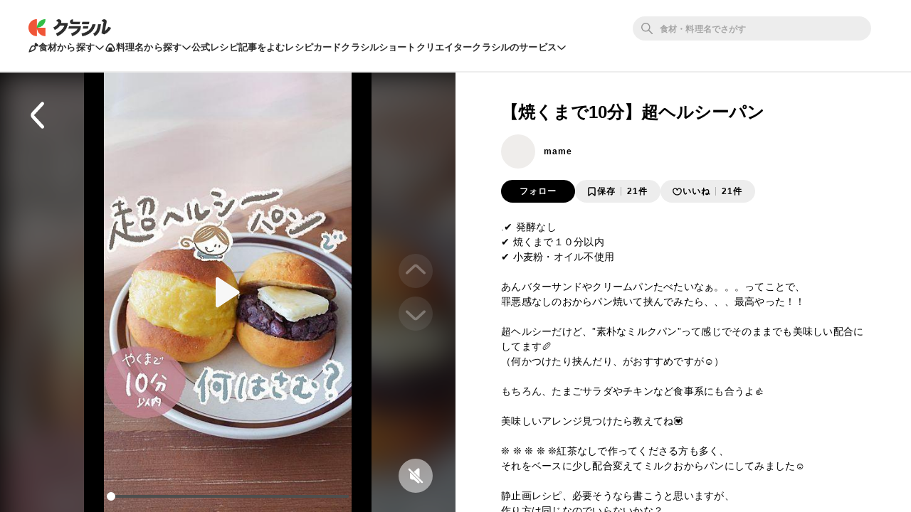

--- FILE ---
content_type: text/html; charset=utf-8
request_url: https://www.kurashiru.com/shorts/3db55c93-a56c-415e-a2c8-28f6027a8e6a
body_size: 36930
content:
<!DOCTYPE html><html lang="ja"><head prefix="og: http://ogp.me/ns# fb: http://ogp.me/ns/fb# article: http://ogp.me/ns/article#"><script>(function() {
  function hideLandingPopupBanner() {
    try {
      var style = document.createElement('style');
      style.textContent = '#dly-LandingPopupBanner { display: none; }';
      document.head.insertAdjacentElement('afterbegin', style);
      window.__delyKurashiruEnvironment = window.__delyKurashiruEnvironment || {};
      var globalEnv = window.__delyKurashiruEnvironment;
      globalEnv.preventLandingPopupStyle = style;
    } catch(err) {}
  }

  if (!('localStorage' in window)) {
    hideLandingPopupBanner();
    return;
  }

  var isSourceYahoo = /source=yahoo/.test(location.href);
  var referrerIsKurashiru = new RegExp('^' + location.origin).test(document.referrer);

  if (!isSourceYahoo) {
    hideLandingPopupBanner();
  }

  if (!localStorage.web) {
    return;
  }

  var parsedData = JSON.parse(localStorage.web);
  if (parsedData == null) {
    return;
  }

  var isPremiumUser = parsedData.isPremiumUser;
  if (isPremiumUser) {
    hideLandingPopupBanner();
    return;
  }

  var displayedLandingPopupAt = parsedData.displayedLandingPopupAt;
  var currentTimeMicroSec = new Date().getTime() * 1000;
  var LANDING_POPUP_INTERVAL_MICRO_SEC = 60 * 60 * 1000 * 1000;
  var isLandingPopupPrevented = displayedLandingPopupAt && (currentTimeMicroSec - displayedLandingPopupAt <= LANDING_POPUP_INTERVAL_MICRO_SEC);

  if (isLandingPopupPrevented) {
    hideLandingPopupBanner();
    return;
  }
})();</script><script async="" src="https://www.googletagmanager.com/gtag/js?id=G-8XLCK16JGF"></script><script>window.dataLayer = window.dataLayer || [];
function gtag(){dataLayer.push(arguments);}
gtag('js', new Date());
gtag('config', 'G-8XLCK16JGF');</script><script>(function(w,d,s,l,i){w[l]=w[l]||[];w[l].push({'gtm.start':
new Date().getTime(),event:'gtm.js'});var f=d.getElementsByTagName(s)[0],
j=d.createElement(s),dl=l!='dataLayer'?'&l='+l:'';j.async=true;j.src=
'https://www.googletagmanager.com/gtm.js?id='+i+dl;f.parentNode.insertBefore(j,f);
})(window,document,'script','dataLayer','GTM-WDHNCP6');</script><script>(function(c,l,a,r,i,t,y){
  c[a]=c[a]||function(){(c[a].q=c[a].q||[]).push(arguments)};
  t=l.createElement(r);t.async=1;t.src="https://www.clarity.ms/tag/"+i;
  y=l.getElementsByTagName(r)[0];y.parentNode.insertBefore(t,y);
})(window, document, "clarity", "script", "5xrlgsksbc");</script><title>【焼くまで10分】超ヘルシーパン by mame | クラシル</title><meta content="IE=edge" http-equiv="X-UA-Compatible" /><meta charset="utf-8" /><meta content="width=device-width,initial-scale=1.0,minimum-scale=1.0,maximum-scale=1.0,user-scalable=no,viewport-fit=cover" name="viewport" /><meta content=".✔︎ 発酵なし✔︎ 焼くまで１０分以内✔︎ 小麦粉・オイル不使用あんバターサンドやクリームパンたべたいなぁ。。。ってことで、罪悪感なしのおからパン焼いて挟んでみたら、、、最高やった！！超ヘルシーだけど、”素朴なミルクパン”って感じでそのままでも美味しい配合にしてます🥖（何かつけたり挟んだり、がおすすめですが☺︎）もちろん、たまごサラダやチキンなど食事系にも合うよ👍美味しいアレンジ見つけたら教えてね💟❊ ❊ ❊ ❊ ❊紅茶なしで作ってくださる方も多く、それをベースに少し配合変えてミルクおからパンにしてみました☺︎静止画レシピ、必要そうなら書こうと思いますが、作り方は同じなのでいらないかな？+++ 【材料】手のひらサイズ４個分＜材料A＞おからパウダー（超微細）※・・・20g　ラカントS（砂糖）・・・10gベーキングパウダー・・・5gオオバコ（サイリウム）・・・5gスキムミルク・・・15g塩・・・少々＜材料B＞メープルシロップ・・・小さじ１たまご（Mサイズ）・・・１個水・・・70g※奇跡のおから使用 @locabo_life  【作り方】1.　Aを混ぜる。2.　Bを加えて、完全に吸水するまで数分ヘラで練り混ぜる。3.　４個に分け、軽く水で濡らした手で丸める。4.　180度に予熱したオーブンで20〜23分焼く。→完全に冷まして落ち着かせた方が美味しいです。（私は焼いて翌日食べます）  《今回挟んだもの》👈芋カスタード🍠　焼き芋に混ぜたもの👉あんバター🫘【成分値】※パンのみ（１個あたり）53 kcalP 3.9F 1.9C 7.8糖質3.5食物繊維 4.3(全量）212 kcalP 15.4F 7.5C 31.2糖質14.1食物繊維 17.1+++毎日暑すぎて体調崩しやすいけど、ヘルシーで美味しいものしっかり食べて、元気もりもりで乗り切ろう💛🌞𖥧𖥣𖡡𖥧𖤣✎...成分値は、私が使用した材料で計算しております。自分で把握出来るよう計算しているものなので、参考程度にみていただければと思います🙋🏼‍♀️❤︎いつもメッセージやつくレポありがとうございます💓ひとつひとつ大切に見させていただいております🙏🏻✨お気軽にコメントもしていただけたら嬉しいです🥰(過去の投稿へのコメントは気付かないこともあるので、出来れば最新の投稿にいただけたら嬉しいです♩)𖤣𖥧𖥣𖡡𖥧𖤣mame☺︎食べるの大好きダイエッター🌱『幸せに食べてやせる』を愛言葉に、簡単・美味しい・ヘルシーなレシピをイラストを交えながら投稿しています𓂃𓈒𓏸富澤商店レシピライター / Yahoo! クリエイターをさせていただいています♩初書籍📕「」が2021年12月7日発売になりました🤍ダイエッターさんの食べる楽しみが増えますように...♩" name="description" /><meta content="#f7f7f7" name="theme-color" /><link href="https://www.kurashiru.com/shorts/3db55c93-a56c-415e-a2c8-28f6027a8e6a" rel="canonical" /><meta content="https://video.kurashiru.com/production/cgm_videos/3db55c93-a56c-415e-a2c8-28f6027a8e6a/compressed_cover_image_normal.jpg?1677157978" name="thumbnail" /><meta content="872582362791183" property="fb:app_id" /><meta content="food" property="og:type" /><meta content="【焼くまで10分】超ヘルシーパン by mame | クラシル" property="og:title" /><meta content=".✔︎ 発酵なし✔︎ 焼くまで１０分以内✔︎ 小麦粉・オイル不使用あんバターサンドやクリームパンたべたいなぁ。。。ってことで、罪悪感なしのおからパン焼いて挟んでみたら、、、最高やった！！超ヘルシーだけど、”素朴なミルクパン”って感じでそのままでも美味しい配合にしてます🥖（何かつけたり挟んだり、がおすすめですが☺︎）もちろん、たまごサラダやチキンなど食事系にも合うよ👍美味しいアレンジ見つけたら教えてね💟❊ ❊ ❊ ❊ ❊紅茶なしで作ってくださる方も多く、それをベースに少し配合変えてミルクおからパンにしてみました☺︎静止画レシピ、必要そうなら書こうと思いますが、作り方は同じなのでいらないかな？+++ 【材料】手のひらサイズ４個分＜材料A＞おからパウダー（超微細）※・・・20g　ラカントS（砂糖）・・・10gベーキングパウダー・・・5gオオバコ（サイリウム）・・・5gスキムミルク・・・15g塩・・・少々＜材料B＞メープルシロップ・・・小さじ１たまご（Mサイズ）・・・１個水・・・70g※奇跡のおから使用 @locabo_life  【作り方】1.　Aを混ぜる。2.　Bを加えて、完全に吸水するまで数分ヘラで練り混ぜる。3.　４個に分け、軽く水で濡らした手で丸める。4.　180度に予熱したオーブンで20〜23分焼く。→完全に冷まして落ち着かせた方が美味しいです。（私は焼いて翌日食べます）  《今回挟んだもの》👈芋カスタード🍠　焼き芋に混ぜたもの👉あんバター🫘【成分値】※パンのみ（１個あたり）53 kcalP 3.9F 1.9C 7.8糖質3.5食物繊維 4.3(全量）212 kcalP 15.4F 7.5C 31.2糖質14.1食物繊維 17.1+++毎日暑すぎて体調崩しやすいけど、ヘルシーで美味しいものしっかり食べて、元気もりもりで乗り切ろう💛🌞𖥧𖥣𖡡𖥧𖤣✎...成分値は、私が使用した材料で計算しております。自分で把握出来るよう計算しているものなので、参考程度にみていただければと思います🙋🏼‍♀️❤︎いつもメッセージやつくレポありがとうございます💓ひとつひとつ大切に見させていただいております🙏🏻✨お気軽にコメントもしていただけたら嬉しいです🥰(過去の投稿へのコメントは気付かないこともあるので、出来れば最新の投稿にいただけたら嬉しいです♩)𖤣𖥧𖥣𖡡𖥧𖤣mame☺︎食べるの大好きダイエッター🌱『幸せに食べてやせる』を愛言葉に、簡単・美味しい・ヘルシーなレシピをイラストを交えながら投稿しています𓂃𓈒𓏸富澤商店レシピライター / Yahoo! クリエイターをさせていただいています♩初書籍📕「」が2021年12月7日発売になりました🤍ダイエッターさんの食べる楽しみが増えますように...♩" property="og:description" /><meta content="クラシル" property="og:site_name" /><meta content="https://www.kurashiru.com/shorts/3db55c93-a56c-415e-a2c8-28f6027a8e6a" property="og:url" /><meta content="https://video.kurashiru.com/production/cgm_videos/3db55c93-a56c-415e-a2c8-28f6027a8e6a/compressed_cover_image_normal.jpg?1677157978" property="og:image" /><meta content="https://video.kurashiru.com/production/cgm_videos/3db55c93-a56c-415e-a2c8-28f6027a8e6a/compressed_cover_image_normal.jpg?1677157978" property="og:image:secure_url" /><meta content="image/jpg" property="og:image:type" /><meta content="https://video.kurashiru.com/production/cgm_videos/3db55c93-a56c-415e-a2c8-28f6027a8e6a/compressed_cover_image_normal.jpg?1677157978" name="twitter:image" /><meta content="https://www.facebook.com/kurashiru.net/" property="article:publisher" /><meta content="summary" name="twitter:card" /><meta content="@kurashiru0119" name="twitter:site" /><meta content="@kurashiru0119" name="twitter:creator" /><meta content="kurashiru.com" name="twitter:domain" /><link href="/files/kurashiru_icon.png" rel="apple-touch-icon" /><link href="/files/favicon.ico" rel="shortcut icon" /><link href="/osd.xml" rel="search" title="クラシル レシピ" type="application/opensearchdescription+xml" /><meta content="TyIvFezFnzvWNGhGWXyolcdj8C7Kao4noOxjUvBaLt8" name="google-site-verification" /><meta content="ca6e75eb86483c6b4a02f0e4aca25561" name="p:domain_verify" /><meta content="index,follow" name="robots" /><link rel="stylesheet" media="all" href="//assets.kurashiru.com/production/assets/application-b5a958972139fa97b1fca844e59d8ad58b314c86962dc07990818a3c57b0d19d.css" /><script>
  window.__delyKurashiruEnvironment = window.__delyKurashiruEnvironment || {};
  Object.assign(window.__delyKurashiruEnvironment, {
    env: 'production',
    urlMap: {"web":{"host":"www.kurashiru.com","subdomain":"www","scheme":"https"},"wapi":{"host":"wapi.kurashiru.com","subdomain":"wapi","scheme":"https","private":{"origin":"https://wapi.kurashiru.com"}},"mobile":{"host":"mobile.kurashiru.com","subdomain":"mobile","scheme":"https"}},
    s3BaseUrl: 'https://video.kurashiru.com',
    webpackOutputGlobalPath: 'https://assets.kurashiru.com/production/packs/',
    pgApiKey: '9102167272123',
    appVersion: 'kurashiru_production@4e88830d8892b0085a607fbf3ade14536a840e12',
    previewToken: '',
    unwrappedUrlMap: {"premium_lp":"https://data.kurashiru.com/webview/web/premium_appeal--default--_web.html","premium_invite_code_lp":"https://data.kurashiru.com/webview/web/premium_appeal--valentinebanner_2019--_web.html"},
    deviceType: 'console',
    asyncQueue: [new Promise(function (resolve) { document.addEventListener('DOMContentLoaded', function() { resolve() }); })],
  });
</script>
<script data-sdk="l/1.1.5" data-cfasync="false" src="https://html-load.com/loader.min.js" charset="UTF-8"></script>
<script>(function(){function t(){const n=["11lyXwYC","length","text","src","value","link,style","setAttribute","startsWith","currentScript","close-error-report",'script[src="https://',"host","Failed to load script: ","toString","appendChild","468735FbNLRi","300738tnFbmY","loader-check","https://report.error-report.com/modal?eventId=","as_index","split","8TetSnK","1290132IsNtcL","location","querySelector","remove","&domain=","&url=","width: 100vw; height: 100vh; z-index: 2147483647; position: fixed; left: 0; top: 0;","_fa_","toLowerCase","addEventListener","message","recovery","loader_light","map","url","data","https://report.error-report.com/modal?eventId=&error=Vml0YWwgQVBJIGJsb2NrZWQ%3D&domain=","body","7693vOmBNR","title","href","as_","from","querySelectorAll","last_bfa_at","POST","2998836zssjMo","error","hostname","https://","textContent","Fallback Failed","2986QuvnRn","check","removeEventListener","https://report.error-report.com/report","1199720OPSDeB","rtt","4YaZiiY","language","https://report.error-report.com/modal?eventId=&error=","attributes","btoa","Cannot find currentScript","setItem","&error=","connection","onLine","798JuIbWh","searchParams","name","iframe","write","outerHTML","concat","forEach","localStorage","style","charCodeAt","43gUyFJW","/loader.min.js","script","Script not found","[base64]","[base64]","now","createElement","reload",'/loader.min.js"]',"append","type"];return(t=function(){return n})()}function n(o,r){const e=t();return(n=function(t,n){return e[t-=421]})(o,r)}(function(){const o=n,r=t();for(;;)try{if(108864===parseInt(o(508))/1*(-parseInt(o(481))/2)+-parseInt(o(443))/3*(parseInt(o(487))/4)+-parseInt(o(442))/5+-parseInt(o(497))/6*(parseInt(o(467))/7)+parseInt(o(448))/8*(parseInt(o(449))/9)+-parseInt(o(485))/10*(-parseInt(o(427))/11)+parseInt(o(475))/12)break;r.push(r.shift())}catch(t){r.push(r.shift())}})(),(()=>{"use strict";const t=n,o=t=>{const o=n;let r=0;for(let n=0,e=t[o(428)];n<e;n++)r=(r<<5)-r+t[o(507)](n),r|=0;return r},r=class{static[t(482)](){const n=t;var r,e;let c=arguments[n(428)]>0&&void 0!==arguments[0]?arguments[0]:n(460),a=!(arguments[n(428)]>1&&void 0!==arguments[1])||arguments[1];const i=Date[n(421)](),s=i-i%864e5,u=s-864e5,l=s+864e5,d=n(470)+o(c+"_"+s),h=n(470)+o(c+"_"+u),p=n(470)+o(c+"_"+l);return d!==h&&d!==p&&h!==p&&!(null!==(r=null!==(e=window[d])&&void 0!==e?e:window[h])&&void 0!==r?r:window[p])&&(a&&(window[d]=!0,window[h]=!0,window[p]=!0),!0)}};function e(o,r){const e=t;try{window[e(505)][e(493)](window[e(450)][e(438)]+e(456)+btoa(e(473)),Date[e(421)]()[e(440)]())}catch(t){}try{!async function(t,o){const r=e;try{if(await a())return;const e=await async function(t){const o=n;try{const n=new URL(o(484));n[o(498)][o(425)](o(426),o(461)),n[o(498)][o(425)](o(468),""),n[o(498)][o(425)](o(459),t),n[o(498)][o(425)](o(463),location[o(469)]);const r=await fetch(n[o(469)],{method:o(474)});return await r[o(429)]()}catch(t){return o(476)}}(t);document[r(472)](r(432))[r(504)]((t=>{const n=r;t[n(452)](),t[n(479)]=""}));const c=document[r(422)](r(500));c[r(430)]=r(445)[r(503)](e,r(494))[r(503)](btoa(t),r(453))[r(503)](o,r(454))[r(503)](btoa(location[r(469)])),c[r(433)](r(506),r(455)),document[r(466)][r(441)](c);const i=t=>{const n=r;n(436)===t[n(464)]&&(c[n(452)](),window[n(483)](n(459),i))};window[r(458)](r(459),i)}catch(n){c(t,o)}}(o,r)}catch(t){c(o,r)}}function c(n,o){const r=t;try{const t=navigator[r(488)][r(457)]()[r(434)]("ko")?decodeURIComponent(escape(atob(r(513)))):atob(r(512));confirm(t)?location[r(469)]=r(489)[r(503)](btoa(n),r(453))[r(503)](o,r(454))[r(503)](btoa(location[r(469)])):location[r(423)]()}catch(t){location[r(469)]=r(465)[r(503)](o)}}(()=>{const n=t,o=t=>n(439)[n(503)](t);let c="";try{var a,i;null===(a=document[n(435)])||void 0===a||a[n(452)]();const t=null!==(i=function(){const t=n,o=t(446)+window[t(491)](window[t(450)][t(477)]);return window[o]}())&&void 0!==i?i:0;if(!r[n(482)](n(444),!1))return;const s="html-load.com,fb.html-load.com,content-loader.com,fb.content-loader.com"[n(447)](",");c=s[0];const u=document[n(451)](n(437)[n(503)](s[t],n(424)));if(!u)throw new Error(n(511));const l=Array[n(471)](u[n(490)])[n(462)]((t=>({name:t[n(499)],value:t[n(431)]})));if(t+1<s[n(428)])return function(t,o){const r=n,e=r(446)+window[r(491)](window[r(450)][r(477)]);window[e]=o}(0,t+1),void function(t,o){const r=n;var e;const c=document[r(422)](r(510));o[r(504)]((t=>{const n=r;let{name:o,value:e}=t;return c[n(433)](o,e)})),c[r(433)](r(430),r(478)[r(503)](t,r(509))),document[r(501)](c[r(502)]);const a=null===(e=document[r(435)])||void 0===e?void 0:e[r(502)];if(!a)throw new Error(r(492));document[r(501)](a)}(s[t+1],l);e(o(n(480)),c)}catch(t){try{t=t[n(440)]()}catch(t){}e(o(t),c)}})();const a=async()=>{const n=t;try{if(await i())return!0;try{if(navigator[n(495)][n(486)]>1e3)return!0}catch(t){}return!1}catch(t){return!1}},i=async()=>{const n=t;if(!navigator[n(496)])return!0;try{await fetch(location[n(469)])}catch(t){return!0}return!1}})();})();</script>
<!-- Flux head -->
<link rel="dns-prefetch" href="https://flux-cdn.com">
<link rel="preconnect" href="https://flux-cdn.com" crossorigin>
<script async src="https://flux-cdn.com/client/00004/kurashiru_1142.min.js"></script>
<script>
  window.pbjs = window.pbjs || {};
  window.pbjs.que = window.pbjs.que || [];
</script>
<script type="text/javascript">
  window.fluxtag = {
    readyBids: {
      prebid: false,
      amazon: false,
      google: false
    },
    failSafeTimeout: 3e3,
    isFn: function isFn(object) {
      var _t = 'Function';
      var toString = Object.prototype.toString;
      return toString.call(object) === '[object ' + _t + ']';
    },
    launchAdServer: function() {
      if (!fluxtag.readyBids.prebid || !fluxtag.readyBids.amazon) {
        return;
      }
      fluxtag.requestAdServer();
    },
    requestAdServer: function() {
      if (!fluxtag.readyBids.google) {
        fluxtag.readyBids.google = true;
        googletag.cmd.push(function () {
          if (!!(pbjs.setTargetingForGPTAsync) && fluxtag.isFn(pbjs.setTargetingForGPTAsync)) {
            pbjs.que.push(function () {
              pbjs.setTargetingForGPTAsync();
            });
          }
          googletag.pubads().refresh();
        });
      }
    }
  };
</script>
<script>
  // failSafeTimeout経過した時にDFP呼び出し
  setTimeout(function() {
    fluxtag.requestAdServer();
  }, fluxtag.failSafeTimeout);
</script>
<!-- TAM(UAM) head -->
<link rel="dns-prefetch" href="https://c.amazon-adsystem.com">
<link rel="preconnect" href="https://c.amazon-adsystem.com" crossorigin>
<script async src="https://c.amazon-adsystem.com/aax2/apstag.js"></script>
<script>
  window.apstag = window.apstag || {
    init: function() {
      apstag._Q.push(["i", arguments, (new Date).getTime()])
    },
    fetchBids: function() {
      apstag._Q.push(["f", arguments, (new Date).getTime()])
    },
    setDisplayBids: function() {},
    _Q: []
  };
</script>
<script>
  apsSlots = []
  
  if (apsSlots.length > 0) {
    apstag.init({
      pubID: '3910',
      adServer: 'googletag',
      bidTimeout: 2e3
    });

    apstag.fetchBids({
      slots: apsSlots,
    }, function(bids) {
      googletag.cmd.push(function(){
        apstag.setDisplayBids();
        // TAM(UAM) 呼び出し
        fluxtag.readyBids.amazon = true;
        fluxtag.launchAdServer();
      });
    });
  }
</script>
<!-- DFP head -->
<link rel="dns-prefetch" href="https://securepubads.g.doubleclick.net">
<link rel="preconnect" href="https://securepubads.g.doubleclick.net" crossorigin>
<script async='async' src='https://securepubads.g.doubleclick.net/tag/js/gpt.js'></script>
<script>
  var googletag = googletag || {};
  googletag.cmd = googletag.cmd || [];
</script>
<script id="gpt">
(function () {
    googletag.cmd.push(function () {
      googletag.pubads().setTargeting('env', ["production"]);
googletag.pubads().setTargeting('page_url', ["/shorts/3db55c93-a56c-415e-a2c8-28f6027a8e6a"]);
googletag.pubads().setTargeting('page_title', ["【焼くまで10分】超ヘルシーパン by mame"]);
googletag.pubads().setTargeting('web_category_id', []);
googletag.pubads().setTargeting('tag_id', []);
googletag.pubads().setTargeting('ingredient_id', []);
googletag.pubads().setTargeting('search_word', [""]);
googletag.pubads().setTargeting('is_pr', ["0"]);
googletag.pubads().setTargeting('query_source', [""]);
      
      googletag.pubads().disableInitialLoad();
      googletag.pubads().enableSingleRequest();
      googletag.enableServices();

      // Prebidが呼び出せる状態の場合
      if (!!(window.pbFlux) && !!(window.pbFlux.prebidBidder) && fluxtag.isFn(window.pbFlux.prebidBidder)) {
        pbjs.que.push(function () {
          window.pbFlux.prebidBidder();
        });
      } else {
        // Prebidが呼び出せない場合、すぐにGAMを呼び出す
        fluxtag.readyBids.prebid = true;
        fluxtag.launchAdServer();
      }
    });
  })();
</script>

<script async src="https://fundingchoicesmessages.google.com/i/pub-9342353200861768?ers=1"></script>
<script>
(function() {
  function signalGooglefcPresent() {
    if (!window.frames['googlefcPresent']) {
      if (document.body) {
        const iframe = document.createElement('iframe');
        iframe.style = 'width: 0; height: 0; border: none; z-index: -1000; left: -1000px; top: -1000px;';
        iframe.style.display = 'none';
        iframe.name = 'googlefcPresent';
        document.body.appendChild(iframe);
      } else {
        setTimeout(signalGooglefcPresent, 0);
      }
    }
  }
  signalGooglefcPresent();})();
</script>
<script async="async">
  window.__delyKurashiruEnvironment = window.__delyKurashiruEnvironment || {};
  window.__delyKurashiruEnvironment.ssrContext = {"path":"/shorts/3db55c93-a56c-415e-a2c8-28f6027a8e6a","userAgent":"Ruby, Mozilla/5.0 (Macintosh; Intel Mac OS X 10_15_7) AppleWebKit/537.36 (KHTML, like Gecko) Chrome/131.0.0.0 Safari/537.36; ClaudeBot/1.0; +claudebot@anthropic.com)","state":{"fetchHeaderArticle":null,"fetchCgmVideo":{"data":{"data":{"id":"3db55c93-a56c-415e-a2c8-28f6027a8e6a","type":"cgm-videos","attributes":{"title":"【焼くまで10分】超ヘルシーパン","introduction":".✔︎ 発酵なし\n✔︎ 焼くまで１０分以内\n✔︎ 小麦粉・オイル不使用\n\nあんバターサンドやクリームパンたべたいなぁ。。。ってことで、\n罪悪感なしのおからパン焼いて挟んでみたら、、、最高やった！！\n\n超ヘルシーだけど、”素朴なミルクパン”って感じでそのままでも美味しい配合にしてます🥖\n（何かつけたり挟んだり、がおすすめですが☺︎）\n\nもちろん、たまごサラダやチキンなど食事系にも合うよ👍\n\n美味しいアレンジ見つけたら教えてね💟\n\n❊ ❊ ❊ ❊ ❊紅茶なしで作ってくださる方も多く、\nそれをベースに少し配合変えてミルクおからパンにしてみました☺︎\n\n静止画レシピ、必要そうなら書こうと思いますが、\n作り方は同じなのでいらないかな？\n\n+++\n \n【材料】手のひらサイズ４個分\n\n＜材料A＞\nおからパウダー（超微細）※・・・20g　\nラカントS（砂糖）・・・10g\nベーキングパウダー・・・5g\nオオバコ（サイリウム）・・・5g\nスキムミルク・・・15g\n塩・・・少々\n\n＜材料B＞\nメープルシロップ・・・小さじ１\nたまご（Mサイズ）・・・１個\n水・・・70g\n\n※奇跡のおから使用 @locabo_life \n \n【作り方】\n1.　Aを混ぜる。\n2.　Bを加えて、完全に吸水するまで数分ヘラで練り混ぜる。\n3.　４個に分け、軽く水で濡らした手で丸める。\n4.　180度に予熱したオーブンで20〜23分焼く。\n→完全に冷まして落ち着かせた方が美味しいです。\n（私は焼いて翌日食べます）\n \n \n《今回挟んだもの》\n\n👈芋カスタード🍠\n　焼き芋に混ぜたもの\n\n👉あんバター🫘【成分値】\n※パンのみ\n\n（１個あたり）\n53 kcal\nP 3.9\nF 1.9\nC 7.8\n糖質3.5\n食物繊維 4.3\n\n(全量）\n212 kcal\nP 15.4\nF 7.5\nC 31.2\n糖質14.1\n食物繊維 17.1\n\n+++\n\n毎日暑すぎて体調崩しやすいけど、ヘルシーで美味しいものしっかり食べて、元気もりもりで乗り切ろう💛🌞\n\n𖥧𖥣𖡡𖥧𖤣\n\n✎...成分値は、私が使用した材料で計算しております。自分で把握出来るよう計算しているものなので、参考程度にみていただければと思います🙋🏼‍♀️❤︎\n\nいつもメッセージやつくレポありがとうございます💓ひとつひとつ大切に見させていただいております🙏🏻✨\n\nお気軽にコメントもしていただけたら嬉しいです🥰(過去の投稿へのコメントは気付かないこともあるので、出来れば最新の投稿にいただけたら嬉しいです♩)\n\n𖤣𖥧𖥣𖡡𖥧𖤣\n\nmame☺︎\n\n食べるの大好きダイエッター🌱\n『幸せに食べてやせる』を愛言葉に、簡単・美味しい・ヘルシーなレシピをイラストを交えながら投稿しています𓂃𓈒𓏸\n富澤商店レシピライター / Yahoo! クリエイターをさせていただいています♩\n\n初書籍📕「」が2021年12月7日発売になりました🤍\n\nダイエッターさんの食べる楽しみが増えますように...♩","servings":null,"cover-image-url":"https://video.kurashiru.com/production/cgm_videos/3db55c93-a56c-415e-a2c8-28f6027a8e6a/compressed_cover_image_normal.jpg?1677157978","first-frame-image-url":"https://video.kurashiru.com/production/cgm_videos/3db55c93-a56c-415e-a2c8-28f6027a8e6a/first_frame_image.0000000.jpg","hls-url":"https://video.kurashiru.com/production/cgm_videos/3db55c93-a56c-415e-a2c8-28f6027a8e6a/hls/master.m3u8","mp4-url":"https://video.kurashiru.com/production/cgm_videos/3db55c93-a56c-415e-a2c8-28f6027a8e6a/mp4/master.mp4","thumbsup-count":21,"bookmark-count":21,"video-width":1080,"video-height":1920,"cover-image-width":1080,"cover-image-height":1920,"total-view-count":856,"comment-count":2,"created-at":"2022-02-25T12:31:06.000+09:00","sponsored":null,"web-recipe-genre":true,"cgm-video-recipes":[],"cgm-video-introduction":null,"rating-count":0,"average-rating":0},"relationships":{"user":{"data":{"id":"dbe48b52-7951-49fa-a586-790923ee4f8f","type":"users"}}}},"included":[{"id":"dbe48b52-7951-49fa-a586-790923ee4f8f","type":"users","attributes":{"display-name":"mame","bio":"𖤣 簡単・美味しい、食べて痩せるレシピ🍳\n𖤣 2か月で-5kg達成🏅\n𖤣 元フラダンス講師\n\n書籍📕『mameの楽やせ低カロ糖質オフレシピ』発売中♩","profile-picture-small-url":"https://image.accounts.kurashiru.com/users/99603887-407d-40cc-a7a1-081b4cffa9c0/profile_picture_small.jpg?t=1662008880","profile-picture-normal-url":"https://image.accounts.kurashiru.com/users/99603887-407d-40cc-a7a1-081b4cffa9c0/profile_picture_normal.jpg?t=1662008880","profile-picture-large-url":"https://image.accounts.kurashiru.com/users/99603887-407d-40cc-a7a1-081b4cffa9c0/profile_picture_large.jpg?t=1662008880","user-social-accounts":[{"id":346967,"account-url":"https://lit.link/kyounanitabeta"}],"account-name":"kyou_nani_tabeta","business-account":null}}]},"status":200},"fetchCgmVideoTsukurepos":{"data":{"data":[],"links":{"self":"https://wapi.kurashiru.com/wapi/cgm_videos/3db55c93-a56c-415e-a2c8-28f6027a8e6a/cgm_video_tsukurepos?cgm_video_id=3db55c93-a56c-415e-a2c8-28f6027a8e6a&page%5Bnumber%5D=1&page%5Bsize%5D=9","first":"https://wapi.kurashiru.com/wapi/cgm_videos/3db55c93-a56c-415e-a2c8-28f6027a8e6a/cgm_video_tsukurepos?cgm_video_id=3db55c93-a56c-415e-a2c8-28f6027a8e6a&page%5Bnumber%5D=1&page%5Bsize%5D=9","prev":null,"next":null,"last":"https://wapi.kurashiru.com/wapi/cgm_videos/3db55c93-a56c-415e-a2c8-28f6027a8e6a/cgm_video_tsukurepos?cgm_video_id=3db55c93-a56c-415e-a2c8-28f6027a8e6a&page%5Bnumber%5D=1&page%5Bsize%5D=9"},"meta":{"total-count":0,"current-page":{"number":1,"size":0}}},"status":200},"fetchFooterVideoSearchCategories":null},"isSoftbankTest":null};
</script><style data-vue-ssr-id="3360c5b9:0 26ad23e3:0 5498fae6:0 19dfe624:0 88ed1b60:0 3f6296f1:0 0e820c37:0 171cb81e:0 572cd226:0 70fd40a6:0 890543d4:0 be9eccb4:0">.header-app-root[data-v-6a52dcb6]{min-width:1069px;-webkit-box-align:center;-ms-flex-align:center;align-items:center;background:#fff;border-bottom:2px solid #ededed;-webkit-box-sizing:border-box;box-sizing:border-box;display:-webkit-box;display:-ms-flexbox;display:flex;-webkit-box-orient:vertical;-webkit-box-direction:normal;-ms-flex-flow:column nowrap;flex-flow:column nowrap;gap:16px;height:102px;-webkit-box-pack:center;-ms-flex-pack:center;justify-content:center;padding-block:16px;position:relative;position:-webkit-sticky;position:sticky;top:0;width:100%;z-index:1002}.header-app-root a.router-link-active[data-v-6a52dcb6]{cursor:default}.header-app-root.is-pcDesignUpdated[data-v-6a52dcb6]{min-width:1024px}.header-app-root.no-popular-words[data-v-6a52dcb6]{height:81px}.header-app-root .back-link[data-v-6a52dcb6]{text-align:left;width:1021px;z-index:2}.header-app-root .back-link a[data-v-6a52dcb6],.header-app-root .back-link a[data-v-6a52dcb6]:visited{color:#635f5a;font-size:12px}.header-app-root .app-row1[data-v-6a52dcb6],.header-app-root .app-row2[data-v-6a52dcb6]{max-width:1340px;min-width:1024px;width:100%}@media (max-width: 1024px){.header-app-root .app-row1[data-v-6a52dcb6]:not(.is-pcDesignUpdated),.header-app-root .app-row2[data-v-6a52dcb6]:not(.is-pcDesignUpdated){-webkit-box-sizing:border-box;box-sizing:border-box;padding:0 21px}}@media (min-width: 1024px) and (max-width: 1340px){.header-app-root .app-row1[data-v-6a52dcb6],.header-app-root .app-row2[data-v-6a52dcb6]{-webkit-box-sizing:border-box;box-sizing:border-box;padding:0 40px}}.header-app-root .app-row1[data-v-6a52dcb6]{-webkit-box-align:center;-ms-flex-align:center;align-items:center;display:-webkit-box;display:-ms-flexbox;display:flex;-webkit-box-orient:horizontal;-webkit-box-direction:normal;-ms-flex-flow:row nowrap;flex-flow:row nowrap;z-index:4}.header-app-root .app-row1 .logo[data-v-6a52dcb6]{-webkit-box-align:center;-ms-flex-align:center;align-items:center;display:-webkit-box;display:-ms-flexbox;display:flex;-webkit-box-flex:0;-ms-flex:0 0 auto;flex:0 0 auto;-webkit-box-orient:horizontal;-webkit-box-direction:normal;-ms-flex-flow:row nowrap;flex-flow:row nowrap;margin-right:37px;padding:0}.header-app-root .app-row1 .logo img[data-v-6a52dcb6]{-webkit-box-flex:0;-ms-flex:0 0 auto;flex:0 0 auto;height:24px;width:auto}.header-app-root .app-row1 .app-searchBoxWrapper[data-v-6a52dcb6]{display:-webkit-box;display:-ms-flexbox;display:flex;-webkit-box-orient:horizontal;-webkit-box-direction:normal;-ms-flex-flow:row nowrap;flex-flow:row nowrap;-webkit-box-flex:1;-ms-flex-positive:1;flex-grow:1;-webkit-box-pack:end;-ms-flex-pack:end;justify-content:flex-end}.header-app-root .app-row1 .global-controls[data-v-6a52dcb6]{-webkit-box-align:center;-ms-flex-align:center;align-items:center;display:-webkit-box;display:-ms-flexbox;display:flex;-webkit-box-flex:0;-ms-flex:0 0 auto;flex:0 0 auto;-webkit-box-orient:horizontal;-webkit-box-direction:normal;-ms-flex-flow:row nowrap;flex-flow:row nowrap;-webkit-box-pack:end;-ms-flex-pack:end;justify-content:flex-end}.header-app-root .app-row2[data-v-6a52dcb6]{display:-webkit-box;display:-ms-flexbox;display:flex;gap:20px;z-index:3}@media (min-width: 1071px){.header-app-root .app-row2[data-v-6a52dcb6]{gap:24px}}.header-app-root .app-row2 .headerLink[data-v-6a52dcb6],.header-app-root .app-row2 .headerToggle[data-v-6a52dcb6]{color:#2d2d2d;cursor:pointer;font-size:13px;font-style:normal;font-weight:600;letter-spacing:.15px;line-height:20px;text-align:center}.header-app-root .app-row2 .headerToggle[data-v-6a52dcb6]{-webkit-box-align:center;-ms-flex-align:center;align-items:center;background:none;border:none;display:-webkit-box;display:-ms-flexbox;display:flex;gap:6px;padding:0}.header-app-root .app-row2 .headerToggle .isOpen[data-v-6a52dcb6]{-webkit-transform:rotateZ(180deg);transform:rotateZ(180deg)}.header-app-root.modal-opened[data-v-6a52dcb6]{z-index:0}.header-app-root .app-toggleContentsWrapper[data-v-6a52dcb6]{left:0;min-width:1024px;position:absolute;top:calc(100% + 2px);width:100%}.header-app-root .app-toggleContentsWrapper .app-overlay[data-v-6a52dcb6]{background-color:rgba(36, 36, 36, .25);height:100vh;left:0;pointer-events:auto;position:absolute;top:0;width:100%;z-index:1}.header-app-root .app-toggleContents[data-v-6a52dcb6]{background:#fff;border-radius:0 0 24px 24px;left:0;padding-block:32px;position:absolute;top:calc(100% + 2px);width:100%;z-index:2}.header-app-root .app-toggleContents[data-v-6a52dcb6]::before{content:'';display:block;height:18px;position:absolute;top:-18px;width:100%}.header-app-root .app-toggleContents[data-v-6a52dcb6]::after{content:'';display:block;height:74px;position:absolute;top:calc(100% - 24px);width:100%}@media (max-width: 1024px){.header-app-root .app-toggleContents[data-v-6a52dcb6]:not(.is-pcDesignUpdated){-webkit-box-sizing:border-box;box-sizing:border-box;padding-inline:21px}}@media (min-width: 1024px){.header-app-root .app-toggleContents[data-v-6a52dcb6]{-webkit-box-sizing:border-box;box-sizing:border-box;padding-inline:40px}}

.search-box-wrapper[data-v-77b8ecd6]{-webkit-box-align:center;-ms-flex-align:center;align-items:center;display:-webkit-box;display:-ms-flexbox;display:flex;-webkit-box-flex:0;-ms-flex:0 0 335px;flex:0 0 335px;-webkit-box-orient:horizontal;-webkit-box-direction:normal;-ms-flex-flow:row nowrap;flex-flow:row nowrap;margin-right:16px}.search-box-wrapper a.router-link-active[data-v-77b8ecd6]{cursor:default}.search-box-wrapper #search_box[data-v-77b8ecd6]{display:-webkit-box;display:-ms-flexbox;display:flex;-webkit-box-orient:horizontal;-webkit-box-direction:normal;-ms-flex-flow:row;flex-flow:row;float:right;height:34px;position:relative;width:100%}.search-box-wrapper #search_box form[data-v-77b8ecd6]{display:block;height:100%;width:100%}.search-box-wrapper #search_box form input[data-v-77b8ecd6]{background-color:rgba(0, 0, 0, .07);border:none;border-radius:30px;-webkit-box-sizing:border-box;box-sizing:border-box;color:#635f5a;display:block;font-size:14px;height:100%;padding:0 16px 0 38px;-webkit-transition:background-color 200ms, border 200ms;transition:background-color 200ms, border 200ms;width:100%}.search-box-wrapper #search_box form input[data-v-77b8ecd6]:placeholder-shown{color:#9c9892}.search-box-wrapper #search_box form input[data-v-77b8ecd6]::-webkit-input-placeholder{color:#9c9892}.search-box-wrapper #search_box form input[data-v-77b8ecd6]:-moz-placeholder{opacity:1;color:#9c9892}.search-box-wrapper #search_box form input[data-v-77b8ecd6]::-moz-placeholder{opacity:1;color:#9c9892}.search-box-wrapper #search_box form input[data-v-77b8ecd6]:-ms-input-placeholder{color:#9c9892}.search-box-wrapper #search_box form input[data-v-77b8ecd6]:focus{background-color:#fff;border:1px #635f5a solid;outline:none}.search-box-wrapper #search_box form input[data-v-77b8ecd6]::-webkit-input-placeholder{color:rgba(0, 0, 0, .3);font-size:12px;font-weight:600;letter-spacing:.15px;line-height:18px}.search-box-wrapper #search_box form input[data-v-77b8ecd6]:-ms-input-placeholder{color:rgba(0, 0, 0, .3);font-size:12px;font-weight:600;letter-spacing:.15px;line-height:18px}.search-box-wrapper #search_box form input[data-v-77b8ecd6]::-ms-input-placeholder{color:rgba(0, 0, 0, .3);font-size:12px;font-weight:600;letter-spacing:.15px;line-height:18px}.search-box-wrapper #search_box form input[data-v-77b8ecd6]::placeholder{color:rgba(0, 0, 0, .3);font-size:12px;font-weight:600;letter-spacing:.15px;line-height:18px}.search-box-wrapper #search_box form .search-icon[data-v-77b8ecd6]{color:#979797;cursor:pointer;height:16px;left:12px;position:absolute;top:9px;width:16px}

svg[data-v-ebc47d14]{fill:currentColor}

svg[data-v-2ebe10aa]{fill:transparent;stroke:currentColor}

.SuggestWords[data-v-5cfd99ea]{background:rgba(0, 0, 0, .4);-webkit-box-shadow:0 2px 2px 0 rgba(0, 0, 0, .14),0 3px 1px -2px rgba(0, 0, 0, .2),0 1px 5px 0 rgba(0, 0, 0, .12);box-shadow:0 2px 2px 0 rgba(0, 0, 0, .14),0 3px 1px -2px rgba(0, 0, 0, .2),0 1px 5px 0 rgba(0, 0, 0, .12)}.SuggestWords-list[data-v-5cfd99ea]{background:#fff;position:relative;width:100%;z-index:3}.SuggestWords-listItem[data-v-5cfd99ea]{border-bottom:1px solid #d5d2cd;padding:12px 16px}.SuggestWords-listItem[data-v-5cfd99ea]:last-child{border-bottom:none}.SuggestWords[data-v-5cfd99ea]{background:#fff;-webkit-box-shadow:0 2px 2px 0 rgba(0, 0, 0, .14),0 3px 1px -2px rgba(0, 0, 0, .2),0 1px 5px 0 rgba(0, 0, 0, .12);box-shadow:0 2px 2px 0 rgba(0, 0, 0, .14),0 3px 1px -2px rgba(0, 0, 0, .2),0 1px 5px 0 rgba(0, 0, 0, .12);left:0;position:absolute;top:100%;width:100%;z-index:100}.SuggestWords-list[data-v-5cfd99ea]{width:100%}.SuggestWords-listItem[data-v-5cfd99ea]{cursor:pointer;padding:8px}.SuggestWords-listItem[data-v-5cfd99ea]:hover{background-color:#f4f2f0}.SuggestWords-listItem.selected[data-v-5cfd99ea]{background:#000;color:#fff;font-weight:bold}

.global-menu-root[data-v-4c188554]{-webkit-box-flex:0;-ms-flex:0 0 auto;flex:0 0 auto;position:relative}.global-menu-root a.router-link-active[data-v-4c188554]{cursor:default}.global-menu-root .button-wrapper[data-v-4c188554]{-webkit-box-align:center;-ms-flex-align:center;align-items:center;display:-webkit-box;display:-ms-flexbox;display:flex;-webkit-box-orient:horizontal;-webkit-box-direction:normal;-ms-flex-flow:row nowrap;flex-flow:row nowrap;gap:8px;-webkit-box-pack:end;-ms-flex-pack:end;justify-content:flex-end}.global-menu-root .button-wrapper .login-button.mobile[data-v-4c188554]{border:1px solid #d5d2cd;border-radius:3px;color:#635f5a;font-size:13px;height:auto;margin:0;padding:7px 19px 7px 20px}.global-menu-root .to-premium-introduction[data-v-4c188554]{background-color:#dbb34d;border-radius:3px;bottom:-2px;color:#fff;font-size:11px;font-weight:bold;line-height:1;margin-right:16px;padding:8px}.global-menu-root .to-premium-introduction.is-mobile[data-v-4c188554]{background-color:#fff;border:1px solid #dbb34d;color:#dbb34d;font-size:10px;margin-right:12px;padding:6px}.global-menu-root .global-menu-button[data-v-4c188554]:focus{outline:none}.global-menu-root .global-menu-button .global-menu-image[data-v-4c188554]{border-radius:50%;height:32px;width:32px}.global-menu-root .global-menu-items[data-v-4c188554]{-webkit-box-shadow:0 4px 4px 0 rgba(0, 0, 0, .08),0 -2.66667px 12px 0 rgba(36, 36, 36, .04);box-shadow:0 4px 4px 0 rgba(0, 0, 0, .08),0 -2.66667px 12px 0 rgba(36, 36, 36, .04);position:absolute;right:0;width:208px;z-index:10}.global-menu-root .global-menu-items.dly-fade-shift-slowest-enter[data-v-4c188554],.global-menu-root .global-menu-items.dly-fade-shift-slower-enter[data-v-4c188554],.global-menu-root .global-menu-items.dly-fade-shift-slow-enter[data-v-4c188554],.global-menu-root .global-menu-items.dly-fade-shift-fast-enter[data-v-4c188554],.global-menu-root .global-menu-items.dly-fade-shift-faster-enter[data-v-4c188554],.global-menu-root .global-menu-items.dly-fade-shift-fastest-enter[data-v-4c188554]{-webkit-transform:translate(0, -10px);transform:translate(0, -10px)}.global-menu-root .global-menu-items.dly-fade-shift-slowest-leave-to[data-v-4c188554],.global-menu-root .global-menu-items.dly-fade-shift-slower-leave-to[data-v-4c188554],.global-menu-root .global-menu-items.dly-fade-shift-slow-leave-to[data-v-4c188554],.global-menu-root .global-menu-items.dly-fade-shift-fast-leave-to[data-v-4c188554],.global-menu-root .global-menu-items.dly-fade-shift-faster-leave-to[data-v-4c188554],.global-menu-root .global-menu-items.dly-fade-shift-fastest-leave-to[data-v-4c188554]{-webkit-transform:translate(0, -10px);transform:translate(0, -10px)}@media screen and (min-width: 0px){.global-menu-root .global-menu-items[data-v-4c188554]{border:1px solid #ddd;top:56px}}@media screen and (min-width: 680px){.global-menu-root .global-menu-items[data-v-4c188554]{border:1px solid #d5d2cd;top:76px}}.global-menu-root .global-menu-items[data-v-4c188554]::before{background:#fff;border-left:1px solid #d5d2cd;border-top:1px solid #d5d2cd;content:'';display:block;height:16px;position:absolute;right:45px;top:-9px;-webkit-transform:rotate(45deg);transform:rotate(45deg);width:16px;z-index:1}@media screen and (min-width: 0px){.global-menu-root .global-menu-items[data-v-4c188554]::before{border-left:1px solid #ddd;border-top:1px solid #ddd}}@media screen and (min-width: 680px){.global-menu-root .global-menu-items[data-v-4c188554]::before{border-left:1px solid #d5d2cd;border-top:1px solid #d5d2cd}}.console .global-menu-root .global-menu-items[data-v-4c188554]::before{right:36px}.console .global-menu-root.loggedIn .global-menu-items[data-v-4c188554]::before{right:5px}.global-menu-root .invite-button[data-v-4c188554],.global-menu-root .login-button[data-v-4c188554],.global-menu-root .signup-button[data-v-4c188554]{-webkit-box-align:center;-ms-flex-align:center;align-items:center;border:1px solid #d5d2cd;border-radius:3px;color:#635f5a;cursor:pointer;display:-webkit-box;display:-ms-flexbox;display:flex;-webkit-box-orient:horizontal;-webkit-box-direction:normal;-ms-flex-flow:row nowrap;flex-flow:row nowrap;font-size:14px;line-height:1;padding:8px 12px}.global-menu-root .invite-button[data-v-4c188554],.global-menu-root .signup-button[data-v-4c188554]{margin-right:16px}.global-menu-root .login-button-mobile[data-v-4c188554]{-webkit-box-align:center;-ms-flex-align:center;align-items:center;border-radius:50%;display:-webkit-box;display:-ms-flexbox;display:flex;-webkit-box-orient:horizontal;-webkit-box-direction:normal;-ms-flex-flow:row nowrap;flex-flow:row nowrap;height:32px;-webkit-box-pack:center;-ms-flex-pack:center;justify-content:center;width:32px}.app-loginButton[data-v-4c188554]{-webkit-box-align:center;-ms-flex-align:center;align-items:center;background:#000;border:none;border-radius:30px;display:-webkit-box;display:-ms-flexbox;display:flex;-ms-flex-negative:0;flex-shrink:0;gap:4px;height:31px;-webkit-box-pack:center;-ms-flex-pack:center;justify-content:center;width:110px}.app-loginButton .icon[data-v-4c188554]{fill:#fff;height:16px;width:16px}.app-loginButton .text[data-v-4c188554]{color:#fff;font-size:12px;font-style:normal;font-weight:600;letter-spacing:.15px;line-height:18px}.app-hamburgerMenu[data-v-4c188554]{height:32px;width:32px}

svg[data-v-ce695ca6]{fill:currentColor}

.dly-menu-root[data-v-3a720bd4]{background-color:#fff;display:-webkit-box;display:-ms-flexbox;display:flex;-webkit-box-orient:vertical;-webkit-box-direction:normal;-ms-flex-flow:column nowrap;flex-flow:column nowrap;z-index:1}.dly-menu-root .dly-button-root[data-v-3a720bd4]{-webkit-box-flex:0;-ms-flex:0 0 auto;flex:0 0 auto}

.dly-button-root[data-v-24a45e26]{background-color:transparent;border:none;cursor:pointer;display:block;margin:0;padding:0}.dly-button-root[data-v-24a45e26]:focus{outline:none}.dly-button-root>.dly-button-content[data-v-24a45e26]{border-radius:inherit;-webkit-box-sizing:border-box;box-sizing:border-box;cursor:pointer;height:100%;line-height:1.4em;width:100%}.dly-button-root[dly-menu-item][data-v-24a45e26],.dly-button-root.dly-menu-item[data-v-24a45e26]{position:relative;z-index:1}.dly-button-root[dly-menu-item]>.dly-button-content[data-v-24a45e26],.dly-button-root.dly-menu-item>.dly-button-content[data-v-24a45e26]{color:#000;font-size:14px;padding:16px;text-align:left}.dly-button-root[dly-menu-item][data-v-24a45e26]::after,.dly-button-root.dly-menu-item[data-v-24a45e26]::after{content:'';display:block;height:1px;margin:0 16px}@media screen and (min-width: 0px){.dly-button-root[dly-menu-item][data-v-24a45e26]::after,.dly-button-root.dly-menu-item[data-v-24a45e26]::after{background-color:#f4f2f0}}@media screen and (min-width: 680px){.dly-button-root[dly-menu-item][data-v-24a45e26]::after,.dly-button-root.dly-menu-item[data-v-24a45e26]::after{background-color:#d5d2cd}}.dly-button-root[dly-menu-item][data-v-24a45e26]:last-child::after,.dly-button-root.dly-menu-item[data-v-24a45e26]:last-child::after{display:none}.dly-button-root[dly-menu-item]:hover>.dly-button-content[data-v-24a45e26],.dly-button-root.dly-menu-item:hover>.dly-button-content[data-v-24a45e26]{text-decoration:underline}.dly-button-root[dly-menu-item]:focus>.dly-button-content[data-v-24a45e26],.dly-button-root.dly-menu-item:focus>.dly-button-content[data-v-24a45e26]{background-color:#efedeb}.dly-button-root[dly-suggest-item][data-v-24a45e26],.dly-button-root.dly-suggest-item[data-v-24a45e26]{position:relative;z-index:1}.dly-button-root[dly-suggest-item]>.dly-button-content[data-v-24a45e26],.dly-button-root.dly-suggest-item>.dly-button-content[data-v-24a45e26]{color:#000;font-size:16px;padding:8px;text-align:left;white-space:nowrap}@media screen and (min-width: 0px){.dly-button-root[dly-suggest-item]>.dly-button-content[data-v-24a45e26],.dly-button-root.dly-suggest-item>.dly-button-content[data-v-24a45e26]{min-width:64px}}@media screen and (min-width: 680px){.dly-button-root[dly-suggest-item]>.dly-button-content[data-v-24a45e26],.dly-button-root.dly-suggest-item>.dly-button-content[data-v-24a45e26]{min-width:auto}}.dly-button-root[dly-suggest-item][data-v-24a45e26]::after,.dly-button-root.dly-suggest-item[data-v-24a45e26]::after{content:'';display:block;margin:0;position:absolute}@media screen and (min-width: 0px){.dly-button-root[dly-suggest-item][data-v-24a45e26]::after,.dly-button-root.dly-suggest-item[data-v-24a45e26]::after{background-color:#f4f2f0;bottom:auto;height:100%;left:auto;right:0;top:0;width:1px}}@media screen and (min-width: 680px){.dly-button-root[dly-suggest-item][data-v-24a45e26]::after,.dly-button-root.dly-suggest-item[data-v-24a45e26]::after{background-color:#d5d2cd;bottom:0;height:1px;left:0;right:auto;top:auto;width:100%}}@media screen and (min-width: 0px){.dly-button-root[dly-suggest-item][data-v-24a45e26]:last-child::after,.dly-button-root.dly-suggest-item[data-v-24a45e26]:last-child::after{display:block}}@media screen and (min-width: 680px){.dly-button-root[dly-suggest-item][data-v-24a45e26]:last-child::after,.dly-button-root.dly-suggest-item[data-v-24a45e26]:last-child::after{display:none}}.dly-button-root[dly-suggest-item]:hover>.dly-button-content[data-v-24a45e26],.dly-button-root.dly-suggest-item:hover>.dly-button-content[data-v-24a45e26]{text-decoration:underline}.dly-button-root[dly-suggest-item][data-v-24a45e26]:focus,.dly-button-root.dly-suggest-item[data-v-24a45e26]:focus{background-color:#efedeb}.dly-button-root[dly-ghost][data-v-24a45e26],.dly-button-root.dly-ghost[data-v-24a45e26]{border:1px solid #635f5a}.dly-button-root[dly-ghost]>.dly-button-content[data-v-24a45e26],.dly-button-root.dly-ghost>.dly-button-content[data-v-24a45e26]{-webkit-box-align:center;-ms-flex-align:center;align-items:center;display:-webkit-box;display:-ms-flexbox;display:flex;-webkit-box-orient:horizontal;-webkit-box-direction:normal;-ms-flex-flow:row nowrap;flex-flow:row nowrap;-webkit-box-pack:center;-ms-flex-pack:center;justify-content:center;padding:0 22px}.dly-button-root[dly-ghost][data-v-24a45e26]:hover,.dly-button-root.dly-ghost[data-v-24a45e26]:hover{background-color:#efedeb}.dly-button-root[dly-flat]>.dly-button-content[data-v-24a45e26],.dly-button-root.dly-flat>.dly-button-content[data-v-24a45e26]{-webkit-box-align:center;-ms-flex-align:center;align-items:center;display:-webkit-box;display:-ms-flexbox;display:flex;-webkit-box-orient:horizontal;-webkit-box-direction:normal;-ms-flex-flow:row nowrap;flex-flow:row nowrap;-webkit-box-pack:center;-ms-flex-pack:center;justify-content:center}.dly-button-root[dly-icon]>.dly-button-content[data-v-24a45e26],.dly-button-root.dly-icon>.dly-button-content[data-v-24a45e26]{-webkit-box-align:center;-ms-flex-align:center;align-items:center;display:-webkit-box;display:-ms-flexbox;display:flex;-webkit-box-orient:vertical;-webkit-box-direction:normal;-ms-flex-flow:column nowrap;flex-flow:column nowrap;-webkit-box-pack:center;-ms-flex-pack:center;justify-content:center}.dly-button-root[dly-icon]>.dly-button-content .label[data-v-24a45e26],.dly-button-root.dly-icon>.dly-button-content .label[data-v-24a45e26]{padding:4px 0}.dly-button-root[dly-hover-flow][data-v-24a45e26],.dly-button-root.dly-hover-flow[data-v-24a45e26]{-webkit-transition:-webkit-box-shadow 200ms;transition:-webkit-box-shadow 200ms;transition:box-shadow 200ms;transition:box-shadow 200ms, -webkit-box-shadow 200ms;-webkit-box-shadow:0 0 0 0 rgba(0, 0, 0, .08),0 0 0 0 rgba(36, 36, 36, .04);box-shadow:0 0 0 0 rgba(0, 0, 0, .08),0 0 0 0 rgba(36, 36, 36, .04)}.dly-button-root[dly-hover-flow][data-v-24a45e26]:hover,.dly-button-root.dly-hover-flow[data-v-24a45e26]:hover{-webkit-box-shadow:0 1px 1px 0 rgba(0, 0, 0, .08),0 -.66667px 3px 0 rgba(36, 36, 36, .04);box-shadow:0 1px 1px 0 rgba(0, 0, 0, .08),0 -.66667px 3px 0 rgba(36, 36, 36, .04)}.dly-button-root[dly-hover-flow-noblur][data-v-24a45e26],.dly-button-root.dly-hover-flow-noblur[data-v-24a45e26]{-webkit-box-shadow:0 0 0 0 rgba(0, 0, 0, .08),0 0 0 0 rgba(36, 36, 36, .04);box-shadow:0 0 0 0 rgba(0, 0, 0, .08),0 0 0 0 rgba(36, 36, 36, .04)}.dly-button-root[dly-hover-flow-noblur][data-v-24a45e26]:hover,.dly-button-root.dly-hover-flow-noblur[data-v-24a45e26]:hover{-webkit-box-shadow:0 1px 0 0 rgba(0, 0, 0, .08);box-shadow:0 1px 0 0 rgba(0, 0, 0, .08)}.dly-button-root[dly-disabled][data-v-24a45e26],.dly-button-root.dly-disabled[data-v-24a45e26]{background-color:#efedeb;color:#fff}

svg[data-v-02d33db0]{fill:currentColor}

svg[data-v-35b07b7c]{fill:currentColor}

svg[data-v-27929848]{fill:currentColor}
</style><style data-vue-ssr-id="3700e2ab:0 3b62192c:0 331229fd:0 55b7c49f:0 0ab90ff6:0 4669586a:0 c741355a:0 5498fae6:0 35f11f0b:0 f6d26b0a:0 3eedc791:0">.partial-spa-root[data-v-144b76b2]{background-color:#fff}.partial-spa-root a.router-link-active[data-v-144b76b2]{cursor:default}.partial-spa-root.is-webview[data-v-144b76b2]{min-height:100vh}.partial-spa-root[data-v-144b76b2]::before{background-color:#fefefe;content:'';display:block;height:100vh;left:0;opacity:1;position:fixed;top:0;-webkit-transform:translateY(-100vh);transform:translateY(-100vh);width:100vw;z-index:20000}.partial-spa-root .router-view.dly-fade-shift-slowest-enter[data-v-144b76b2],.partial-spa-root .router-view.dly-fade-shift-slower-enter[data-v-144b76b2],.partial-spa-root .router-view.dly-fade-shift-slow-enter[data-v-144b76b2],.partial-spa-root .router-view.dly-fade-shift-fast-enter[data-v-144b76b2],.partial-spa-root .router-view.dly-fade-shift-faster-enter[data-v-144b76b2],.partial-spa-root .router-view.dly-fade-shift-fastest-enter[data-v-144b76b2]{-webkit-transform:translate(0, 10px);transform:translate(0, 10px)}.partial-spa-root .router-view.dly-fade-shift-slowest-leave-to[data-v-144b76b2],.partial-spa-root .router-view.dly-fade-shift-slower-leave-to[data-v-144b76b2],.partial-spa-root .router-view.dly-fade-shift-slow-leave-to[data-v-144b76b2],.partial-spa-root .router-view.dly-fade-shift-fast-leave-to[data-v-144b76b2],.partial-spa-root .router-view.dly-fade-shift-faster-leave-to[data-v-144b76b2],.partial-spa-root .router-view.dly-fade-shift-fastest-leave-to[data-v-144b76b2]{-webkit-transform:translate(0, 0);transform:translate(0, 0)}.partial-spa-root[data-v-144b76b2]:not(.is-mobile){min-width:1069px}.partial-spa-root:not(.is-mobile).is-pcDesignUpdated[data-v-144b76b2]{min-width:1024px}.partial-spa-root:not(.is-mobile).is-pcDesignUpdated[data-v-144b76b2]{min-width:1024px !important}@media print{.partial-spa-root[data-v-144b76b2]{min-height:auto !important}.partial-spa-root[data-v-144b76b2]::before{display:none}.partial-spa-root[data-v-144b76b2]:not(.is-mobile){min-width:auto}}

.ShortRoot-header[data-v-10aa1b63]{-webkit-box-align:center;-ms-flex-align:center;align-items:center;-webkit-box-shadow:0 4px 4px rgba(0, 0, 0, .1);box-shadow:0 4px 4px rgba(0, 0, 0, .1);display:-webkit-box;display:-ms-flexbox;display:flex;height:102px;padding:0 40px}.ShortRoot-headerLogo[data-v-10aa1b63]{height:30px}.ShortRoot-columns[data-v-10aa1b63]{display:-webkit-box;display:-ms-flexbox;display:flex;-webkit-box-pack:justify;-ms-flex-pack:justify;justify-content:space-between;min-height:calc(100vh - 102px)}.ShortRoot-main[data-v-10aa1b63]{max-width:500px;-webkit-transition:max-width .1s linear;transition:max-width .1s linear;width:40%}.isListView .ShortRoot-main[data-v-10aa1b63]{max-width:696px;width:696px}.ShortRoot-leftColumn[data-v-10aa1b63]{-webkit-box-flex:1;-ms-flex-positive:1;flex-grow:1}.ShortRoot-rightColumn[data-v-10aa1b63]{-webkit-box-flex:1;-ms-flex-positive:1;flex-grow:1;position:relative}.ShortRoot-copyright[data-v-10aa1b63]{font-size:14px;font-weight:400;letter-spacing:.25px;line-height:150%;bottom:16px;color:#b2b2b2;margin-left:16px;position:absolute;right:40px}

.ShortsShow[data-v-0f1ab85d]{display:-webkit-box;display:-ms-flexbox;display:flex;height:100%;position:relative}.ShortsShow-leftPane[data-v-0f1ab85d],.ShortsShow-rightPane[data-v-0f1ab85d]{height:calc(100vh - 102px);width:50%}.ShortsShow-baseButtonIcon[data-v-0f1ab85d]{background-color:transparent;border:none;color:#fff;cursor:pointer;display:inline-block;padding:0;position:absolute;width:48px;z-index:10}.ShortsShow-baseButtonIcon.DlyIconPrev[data-v-0f1ab85d]{height:40px;left:32px;top:40px;width:40px}.ShortsShow-baseButtonIcon.DlyIconCarouselNavUp[data-v-0f1ab85d]{right:calc(50% + 32px);top:calc(50% - 54px)}.ShortsShow-baseButtonIcon.DlyIconCarouselNavDown[data-v-0f1ab85d]{right:calc(50% + 32px);top:calc(50% + 6px)}.ShortsShow-baseButtonIcon.DlyIconShortMuted[data-v-0f1ab85d]{bottom:24px;right:calc(50% + 32px)}.ShortsShow-baseButtonIcon[data-v-0f1ab85d]:disabled{cursor:auto;opacity:.35;pointer-events:none}.ShortsShow-baseIcon[data-v-0f1ab85d]{height:48px;width:48px}.ShortsShow-prev[data-v-0f1ab85d]{color:#fff;height:100%;width:100%}

.LeftPane[data-v-7a69c500]{position:relative}.LeftPane-maskWrapper[data-v-7a69c500]{background-color:#000;height:100%;left:0;overflow:hidden;position:absolute;top:0;width:100%}.LeftPane-mask[data-v-7a69c500]{background:center no-repeat;background-size:cover;filter:url("data:image/svg+xml;charset=utf-8,<svg xmlns=\"http://www.w3.org/2000/svg\"><filter id=\"filter\"><feGaussianBlur stdDeviation=\"2\" /></filter></svg>#filter");-webkit-filter:blur(2px);filter:blur(2px);height:10%;left:50%;opacity:.4;position:absolute;top:50%;-webkit-transform:scale(11);transform:scale(11);width:10%}.LeftPane-contentWrapper[data-v-7a69c500]{height:100%;margin:auto;max-width:56vh;position:relative;width:calc(100% - 224px)}

.ShortVideoPlayer[data-v-0d668dc0]{background-color:#000;height:100%;width:100%}.ShortVideoPlayer-icon[data-v-0d668dc0]{color:#f7f7f7;cursor:pointer;height:44px;left:calc(50% - 22px);pointer-events:none;position:absolute;top:calc(50% - 22px);width:44px}.ShortVideoPlayer-icon.isLarge[data-v-0d668dc0]{height:126px;left:calc(50% - 63px);top:calc(50% - 63px);width:126px}.ShortVideoPlayer-repeatButton[data-v-0d668dc0]{-webkit-appearance:none;-moz-appearance:none;appearance:none;background-color:transparent;border:none;cursor:pointer;display:block;outline:none;padding:0;position:relative;text-decoration:none;-webkit-box-align:center;-ms-flex-align:center;align-items:center;color:#fff;display:-webkit-box;display:-ms-flexbox;display:flex;-webkit-box-orient:vertical;-webkit-box-direction:normal;-ms-flex-direction:column;flex-direction:column;gap:8px;left:50%;position:absolute;top:50%;-webkit-transform:translate(-50%, -50%);transform:translate(-50%, -50%);z-index:1}.ShortVideoPlayer-repeatButton .dly-Button-body[data-v-0d668dc0]{-webkit-box-align:center;-ms-flex-align:center;align-items:center;-webkit-box-sizing:border-box;box-sizing:border-box;display:-webkit-box;display:-ms-flexbox;display:flex;-webkit-box-orient:horizontal;-webkit-box-direction:normal;-ms-flex-flow:row nowrap;flex-flow:row nowrap;-webkit-box-pack:center;-ms-flex-pack:center;justify-content:center;position:relative}.ShortVideoPlayer-repeatButton .dly-Button-body.dly-is-sm[data-v-0d668dc0]{font-size:14px;font-weight:bold;letter-spacing:1px;line-height:130%;height:34px}.ShortVideoPlayer-repeatButton .dly-Button-body.dly-is-md[data-v-0d668dc0]{font-size:14px;font-weight:bold;letter-spacing:1px;line-height:130%;height:50px}.ShortVideoPlayer-repeatButton .dly-Button-iconLeft[data-v-0d668dc0]{bottom:0;left:24px;margin:auto;position:absolute;top:-1px}.ShortVideoPlayer-replay[data-v-0d668dc0]{background-color:rgba(0, 0, 0, .4);height:100%;left:50%;position:absolute;top:50%;-webkit-transform:translate(-50%, -50%);transform:translate(-50%, -50%);width:100%}.ShortVideoPlayer-videoWrapper[data-v-0d668dc0]{height:100%;position:relative;width:100%}.ShortVideoPlayer-video[data-v-0d668dc0]{height:100%;left:0;-o-object-fit:contain;object-fit:contain;position:absolute;top:0;width:100%}.ShortVideoPlayer-progressBarList[data-v-0d668dc0]{bottom:16px;cursor:pointer;height:12px;left:31.5px;position:absolute;width:calc(100% - 63px);z-index:2}.ShortVideoPlayer-progressBarList--mobile[data-v-0d668dc0]{left:16px;width:calc(100% - 32px)}.ShortVideoPlayer-progressBarListitem[data-v-0d668dc0]{-webkit-box-align:center;-ms-flex-align:center;align-items:center;display:-webkit-box;display:-ms-flexbox;display:flex;height:100%}.ShortVideoPlayer-progressBar[data-v-0d668dc0]{-webkit-appearance:none;appearance:none;-moz-appearance:none;background:transparent;background-color:#4e4e4d;border:none;border-radius:100vmax;height:4px;width:100%}.ShortVideoPlayer-progressBar--mobile[data-v-0d668dc0]{height:3px}.ShortVideoPlayer-progressBar[data-v-0d668dc0]::-webkit-progress-bar{background-color:#4e4e4d;border-radius:100vmax}.ShortVideoPlayer-progressBar[data-v-0d668dc0]::-moz-progress-bar{background-color:#fff;border:none;border-radius:100vmax}.ShortVideoPlayer-progressBar[data-v-0d668dc0]::-webkit-progress-value{background-color:#fff;border-radius:100vmax 0 0 100vmax;position:relative}.ShortVideoPlayer-progressBar--circle[data-v-0d668dc0]{background-color:#fff;border-radius:100vmax;content:"";display:grid;height:12px;place-content:center;position:absolute;width:12px}.ShortVideoPlayer-progressBar--circle-mobile[data-v-0d668dc0]{height:8px;width:8px}.ShortVideoPlayer-progressBar--touch-area[data-v-0d668dc0]{cursor:pointer;height:42px;position:absolute;-ms-touch-action:none;touch-action:none;-webkit-transform:translate(-15px, -15px);transform:translate(-15px, -15px);-webkit-user-select:none;-moz-user-select:none;-ms-user-select:none;user-select:none;width:42px}.ShortVideoPlayer-progressBar--toucharea-mobile[data-v-0d668dc0]{-webkit-transform:translate(-17px, -17px);transform:translate(-17px, -17px)}.ShortVideoPlayer-prev[data-v-0d668dc0]{color:#fff;height:20px;left:16px;position:absolute;top:16px;width:20px;z-index:1}.ShortVideoPlayer-muteButton[data-v-0d668dc0]{background-color:transparent;border:none;color:#fff;display:grid;padding:0;place-content:center;position:absolute;right:16px;top:16px;z-index:1}

.RightPane[data-v-ea51b0ea]{display:-webkit-box;display:-ms-flexbox;display:flex;-webkit-box-orient:vertical;-webkit-box-direction:normal;-ms-flex-direction:column;flex-direction:column;overflow:auto}.RightPane-ytlBanner[data-v-ea51b0ea]{-webkit-box-align:center;-ms-flex-align:center;align-items:center;background:#ededed;border-bottom:2px solid #ededed;color:#000;display:-webkit-box;display:-ms-flexbox;display:flex;height:36px;-webkit-box-pack:center;-ms-flex-pack:center;justify-content:center;min-height:36px}.RightPane-ytlBannerText[data-v-ea51b0ea]{font-size:12px;font-weight:400;letter-spacing:.4px;line-height:130%;padding-top:2px}.RightPane-ytlBannerLogo[data-v-ea51b0ea]{margin:0 16px;padding-bottom:2px;width:96px}.RightPane-contentsWrapper[data-v-ea51b0ea]{border-bottom:2px solid #ededed;display:-webkit-box;display:-ms-flexbox;display:flex;-webkit-box-orient:vertical;-webkit-box-direction:normal;-ms-flex-direction:column;flex-direction:column;padding:40px 64px}.RightPane-pr[data-v-ea51b0ea]{-webkit-box-align:center;-ms-flex-align:center;align-items:center;display:-webkit-box;display:-ms-flexbox;display:flex;gap:4px;-webkit-margin-before:8px;margin-block-start:8px}.RightPane-prLabel[data-v-ea51b0ea]{background-color:#b2b2b2;border-radius:2px;color:#fff;font-size:12px;font-weight:600;letter-spacing:.15px;line-height:130%;padding-inline:4px;text-align:center;width:29px}.RightPane-prText[data-v-ea51b0ea]{font-size:14px;font-weight:bold;letter-spacing:.1px;line-height:130%}.RightPane-user[data-v-ea51b0ea]{-webkit-box-align:center;-ms-flex-align:center;align-items:center;-webkit-column-gap:16px;column-gap:16px;display:grid;grid-template-columns:1fr auto;-webkit-margin-before:16px;margin-block-start:16px}.RightPane-userLink[data-v-ea51b0ea]{-webkit-box-align:center;-ms-flex-align:center;align-items:center;-webkit-column-gap:12px;column-gap:12px;display:grid;grid-template-columns:auto 1fr;width:100%}.RightPane-userIcon[data-v-ea51b0ea]{border-radius:50%;-webkit-box-flex:0;-ms-flex:0 0 auto;flex:0 0 auto;height:48px;overflow:hidden;width:48px}.RightPane-userName[data-v-ea51b0ea]{font-size:12px;font-weight:bold;letter-spacing:1px;line-height:130%;-webkit-box-orient:vertical;display:-webkit-box;-webkit-line-clamp:1;overflow:hidden;color:#000}.RightPane-followButton[data-v-ea51b0ea]{font-size:12px;font-weight:bold;letter-spacing:1px;line-height:130%;-webkit-appearance:none;-moz-appearance:none;appearance:none;background-color:transparent;border:none;cursor:pointer;display:block;outline:none;padding:0;position:relative;text-decoration:none;background-color:#000;border-radius:100vmax;color:#fff;height:32px;line-height:1;padding:8px 12px;width:104px}.RightPane-followButton .dly-Button-body[data-v-ea51b0ea]{-webkit-box-align:center;-ms-flex-align:center;align-items:center;-webkit-box-sizing:border-box;box-sizing:border-box;display:-webkit-box;display:-ms-flexbox;display:flex;-webkit-box-orient:horizontal;-webkit-box-direction:normal;-ms-flex-flow:row nowrap;flex-flow:row nowrap;-webkit-box-pack:center;-ms-flex-pack:center;justify-content:center;position:relative}.RightPane-followButton .dly-Button-body.dly-is-sm[data-v-ea51b0ea]{font-size:14px;font-weight:bold;letter-spacing:1px;line-height:130%;height:34px}.RightPane-followButton .dly-Button-body.dly-is-md[data-v-ea51b0ea]{font-size:14px;font-weight:bold;letter-spacing:1px;line-height:130%;height:50px}.RightPane-followButton .dly-Button-iconLeft[data-v-ea51b0ea]{bottom:0;left:24px;margin:auto;position:absolute;top:-1px}.RightPane-title[data-v-ea51b0ea]{font-size:24px;font-weight:bold;letter-spacing:0;line-height:130%;color:#000}.RightPane-countWrapper[data-v-ea51b0ea]{font-size:12px;font-weight:400;letter-spacing:.4px;line-height:130%;display:-webkit-box;display:-ms-flexbox;display:flex;gap:16px;-webkit-margin-before:16px;margin-block-start:16px}.RightPane-bookmarkButton[data-v-ea51b0ea]{-webkit-appearance:none;-moz-appearance:none;appearance:none;background-color:transparent;border:none;cursor:pointer;display:block;outline:none;padding:0;position:relative;text-decoration:none;-webkit-box-align:center;-ms-flex-align:center;align-items:center;background:#ededed;border-radius:100vmax;display:-webkit-box;display:-ms-flexbox;display:flex;gap:4px;height:32px;min-width:120px;padding:8px 16px}.RightPane-bookmarkButton .dly-Button-body[data-v-ea51b0ea]{-webkit-box-align:center;-ms-flex-align:center;align-items:center;-webkit-box-sizing:border-box;box-sizing:border-box;display:-webkit-box;display:-ms-flexbox;display:flex;-webkit-box-orient:horizontal;-webkit-box-direction:normal;-ms-flex-flow:row nowrap;flex-flow:row nowrap;-webkit-box-pack:center;-ms-flex-pack:center;justify-content:center;position:relative}.RightPane-bookmarkButton .dly-Button-body.dly-is-sm[data-v-ea51b0ea]{font-size:14px;font-weight:bold;letter-spacing:1px;line-height:130%;height:34px}.RightPane-bookmarkButton .dly-Button-body.dly-is-md[data-v-ea51b0ea]{font-size:14px;font-weight:bold;letter-spacing:1px;line-height:130%;height:50px}.RightPane-bookmarkButton .dly-Button-iconLeft[data-v-ea51b0ea]{bottom:0;left:24px;margin:auto;position:absolute;top:-1px}.RightPane-bookmarkButton--noBookmark[data-v-ea51b0ea]{-webkit-appearance:none;-moz-appearance:none;appearance:none;background-color:transparent;border:none;cursor:pointer;display:block;outline:none;padding:0;position:relative;text-decoration:none;-webkit-box-align:center;-ms-flex-align:center;align-items:center;background:#ededed;border-radius:100vmax;display:-webkit-box;display:-ms-flexbox;display:flex;gap:4px;height:32px;padding:8px 16px;width:79px}.RightPane-bookmarkButton--noBookmark .dly-Button-body[data-v-ea51b0ea]{-webkit-box-align:center;-ms-flex-align:center;align-items:center;-webkit-box-sizing:border-box;box-sizing:border-box;display:-webkit-box;display:-ms-flexbox;display:flex;-webkit-box-orient:horizontal;-webkit-box-direction:normal;-ms-flex-flow:row nowrap;flex-flow:row nowrap;-webkit-box-pack:center;-ms-flex-pack:center;justify-content:center;position:relative}.RightPane-bookmarkButton--noBookmark .dly-Button-body.dly-is-sm[data-v-ea51b0ea]{font-size:14px;font-weight:bold;letter-spacing:1px;line-height:130%;height:34px}.RightPane-bookmarkButton--noBookmark .dly-Button-body.dly-is-md[data-v-ea51b0ea]{font-size:14px;font-weight:bold;letter-spacing:1px;line-height:130%;height:50px}.RightPane-bookmarkButton--noBookmark .dly-Button-iconLeft[data-v-ea51b0ea]{bottom:0;left:24px;margin:auto;position:absolute;top:-1px}.RightPane-likeButton[data-v-ea51b0ea]{-webkit-appearance:none;-moz-appearance:none;appearance:none;background-color:transparent;border:none;cursor:pointer;display:block;outline:none;padding:0;position:relative;text-decoration:none;-webkit-box-align:center;-ms-flex-align:center;align-items:center;background:#ededed;border-radius:100vmax;display:-webkit-box;display:-ms-flexbox;display:flex;gap:4px;height:32px;min-width:133px;padding:8px 16px}.RightPane-likeButton .dly-Button-body[data-v-ea51b0ea]{-webkit-box-align:center;-ms-flex-align:center;align-items:center;-webkit-box-sizing:border-box;box-sizing:border-box;display:-webkit-box;display:-ms-flexbox;display:flex;-webkit-box-orient:horizontal;-webkit-box-direction:normal;-ms-flex-flow:row nowrap;flex-flow:row nowrap;-webkit-box-pack:center;-ms-flex-pack:center;justify-content:center;position:relative}.RightPane-likeButton .dly-Button-body.dly-is-sm[data-v-ea51b0ea]{font-size:14px;font-weight:bold;letter-spacing:1px;line-height:130%;height:34px}.RightPane-likeButton .dly-Button-body.dly-is-md[data-v-ea51b0ea]{font-size:14px;font-weight:bold;letter-spacing:1px;line-height:130%;height:50px}.RightPane-likeButton .dly-Button-iconLeft[data-v-ea51b0ea]{bottom:0;left:24px;margin:auto;position:absolute;top:-1px}.RightPane-likeButton--noThumbsup[data-v-ea51b0ea]{-webkit-appearance:none;-moz-appearance:none;appearance:none;background-color:transparent;border:none;cursor:pointer;display:block;outline:none;padding:0;position:relative;text-decoration:none;-webkit-box-align:center;-ms-flex-align:center;align-items:center;background:#ededed;border-radius:100vmax;display:-webkit-box;display:-ms-flexbox;display:flex;gap:4px;height:32px;line-height:1;padding:8px 16px;width:91px}.RightPane-likeButton--noThumbsup .dly-Button-body[data-v-ea51b0ea]{-webkit-box-align:center;-ms-flex-align:center;align-items:center;-webkit-box-sizing:border-box;box-sizing:border-box;display:-webkit-box;display:-ms-flexbox;display:flex;-webkit-box-orient:horizontal;-webkit-box-direction:normal;-ms-flex-flow:row nowrap;flex-flow:row nowrap;-webkit-box-pack:center;-ms-flex-pack:center;justify-content:center;position:relative}.RightPane-likeButton--noThumbsup .dly-Button-body.dly-is-sm[data-v-ea51b0ea]{font-size:14px;font-weight:bold;letter-spacing:1px;line-height:130%;height:34px}.RightPane-likeButton--noThumbsup .dly-Button-body.dly-is-md[data-v-ea51b0ea]{font-size:14px;font-weight:bold;letter-spacing:1px;line-height:130%;height:50px}.RightPane-likeButton--noThumbsup .dly-Button-iconLeft[data-v-ea51b0ea]{bottom:0;left:24px;margin:auto;position:absolute;top:-1px}.RightPane-countIcon[data-v-ea51b0ea]{color:#000;height:15px;width:15px}.RightPane-countLabel[data-v-ea51b0ea]{-webkit-box-align:center;-ms-flex-align:center;align-items:center;display:-webkit-box;display:-ms-flexbox;display:flex;min-width:0}.RightPane-countLabelText[data-v-ea51b0ea]{font-size:12px;font-weight:bold;letter-spacing:1px;line-height:130%;-ms-flex-negative:0;flex-shrink:0;line-height:1;-webkit-margin-end:8px;margin-inline-end:8px;-webkit-padding-end:8px;padding-inline-end:8px;position:relative;white-space:nowrap}.RightPane-countLabelText[data-v-ea51b0ea]::after{background-color:#b2b2b2;content:"";height:100%;position:absolute;right:0;top:50%;-webkit-transform:translateY(-50%);transform:translateY(-50%);width:1px}.RightPane-countText[data-v-ea51b0ea]{font-size:12px;font-weight:bold;letter-spacing:1px;line-height:130%;-ms-flex-negative:0;flex-shrink:0;line-height:1;white-space:nowrap}.RightPane-reviewArea[data-v-ea51b0ea]{-webkit-box-align:center;-ms-flex-align:center;align-items:center;display:-webkit-box;display:-ms-flexbox;display:flex;gap:10px;height:60px;-webkit-margin-before:20px;margin-block-start:20px}.RightPane-ratingWrapper[data-v-ea51b0ea]{-webkit-box-align:center;-ms-flex-align:center;align-items:center;display:-webkit-box;display:-ms-flexbox;display:flex;gap:2px;-webkit-box-pack:center;-ms-flex-pack:center;justify-content:center}.RightPane-rating[data-v-ea51b0ea]{font-size:17px;font-weight:bold;letter-spacing:.15px;line-height:130%;color:#000}.RightPane-ratingTotalCount[data-v-ea51b0ea]{color:#b2b2b2;font-size:11px;letter-spacing:1px;line-height:1.3;text-decoration:underline;text-decoration-skip-ink:none}.RightPane-reviewImageWrapper[data-v-ea51b0ea]{-webkit-box-align:center;-ms-flex-align:center;align-items:center;display:-webkit-box;display:-ms-flexbox;display:flex;position:relative}.RightPane-reviewImageContainer[data-v-ea51b0ea]{background-color:#fff;border-radius:6px;-webkit-box-sizing:border-box;box-sizing:border-box;height:40px;margin-left:-18px;overflow:hidden;padding:2px;position:relative;width:40px}.RightPane-reviewImageContainer[data-v-ea51b0ea]:first-child{margin-left:0}.RightPane-reviewImage[data-v-ea51b0ea]{aspect-ratio:1 / 1;border-radius:6px;display:block;height:100%;-o-object-fit:cover;object-fit:cover;width:100%}.RightPane-reviewImageContainer[data-v-ea51b0ea]:nth-child(1){z-index:5}.RightPane-reviewImageContainer[data-v-ea51b0ea]:nth-child(2){z-index:4}.RightPane-reviewImageContainer[data-v-ea51b0ea]:nth-child(3){z-index:3}.RightPane-reviewImageContainer[data-v-ea51b0ea]:nth-child(4){z-index:2}.RightPane-reviewImageContainer[data-v-ea51b0ea]:nth-child(5){z-index:1}.RightPane-cgmVideoIntroduction[data-v-ea51b0ea]{display:-webkit-box;display:-ms-flexbox;display:flex;-webkit-box-orient:vertical;-webkit-box-direction:normal;-ms-flex-direction:column;flex-direction:column;gap:24px}.RightPane-firstComments[data-v-ea51b0ea]{font-size:17px;font-weight:400;letter-spacing:.5px;line-height:150%;-webkit-margin-before:16px;margin-block-start:16px}.RightPane-heading[data-v-ea51b0ea]{font-size:20px;font-weight:bold;letter-spacing:.15px;line-height:130%;border-bottom:2px solid #ededed;-webkit-padding-after:8px;padding-block-end:8px;position:relative}.RightPane-heading[data-v-ea51b0ea]::before{border-bottom:2px solid #f3775f;bottom:0;content:'';margin-bottom:-2px;position:absolute;width:30%}.RightPane-servingsWrapper[data-v-ea51b0ea]{display:-webkit-box;display:-ms-flexbox;display:flex;-webkit-box-orient:vertical;-webkit-box-direction:normal;-ms-flex-direction:column;flex-direction:column;gap:24px}.RightPane-heading--servings[data-v-ea51b0ea]{-webkit-box-align:center;-ms-flex-align:center;align-items:center;display:-webkit-box;display:-ms-flexbox;display:flex}.RightPane-servings[data-v-ea51b0ea]{font-size:17px;font-weight:bold;letter-spacing:.15px;line-height:130%}.RightPane-servingsList[data-v-ea51b0ea]{font-size:17px;font-weight:400;letter-spacing:.5px;line-height:150%;display:-webkit-box;display:-ms-flexbox;display:flex;-webkit-box-orient:vertical;-webkit-box-direction:normal;-ms-flex-direction:column;flex-direction:column}.RightPane-servingsListItem[data-v-ea51b0ea]{border-bottom:1px dotted #b2b2b2;display:-webkit-box;display:-ms-flexbox;display:flex;-webkit-box-pack:justify;-ms-flex-pack:justify;justify-content:space-between;padding-block:8px}.RightPane-servingsListItem[data-v-ea51b0ea]:first-child{-webkit-padding-before:0;padding-block-start:0}.RightPane-stepsWrapper[data-v-ea51b0ea]{display:-webkit-box;display:-ms-flexbox;display:flex;-webkit-box-orient:vertical;-webkit-box-direction:normal;-ms-flex-direction:column;flex-direction:column;gap:24px}.RightPane-stepsTitleWrapper[data-v-ea51b0ea]{-webkit-box-align:center;-ms-flex-align:center;align-items:center;display:-webkit-box;display:-ms-flexbox;display:flex;-webkit-box-pack:justify;-ms-flex-pack:justify;justify-content:space-between}.RightPane-cookingTime[data-v-ea51b0ea]{font-size:12px;font-weight:bold;letter-spacing:1px;line-height:130%;color:#595959}.RightPane-stepsList[data-v-ea51b0ea]{font-size:16px;font-weight:400;letter-spacing:.5px;line-height:150%}.RightPane-stepsListItem[data-v-ea51b0ea]{border-bottom:1px dotted #b2b2b2;padding-block:8px}.RightPane-stepsListItem[data-v-ea51b0ea]:first-child{-webkit-padding-before:0;padding-block-start:0}.RightPane-otherCommentsWrapper[data-v-ea51b0ea]{display:-webkit-box;display:-ms-flexbox;display:flex;-webkit-box-orient:vertical;-webkit-box-direction:normal;-ms-flex-direction:column;flex-direction:column;gap:24px}.RightPane-otherComments[data-v-ea51b0ea]{font-size:17px;font-weight:400;letter-spacing:.5px;line-height:150%}.RightPane-hashtagsList[data-v-ea51b0ea]{font-size:14px;font-weight:400;letter-spacing:.25px;line-height:150%;display:-webkit-box;display:-ms-flexbox;display:flex;-ms-flex-wrap:wrap;flex-wrap:wrap;gap:4px}.RightPane-hashTagLink[data-v-ea51b0ea]{color:#000;font-weight:bold}.RightPane-annotation[data-v-ea51b0ea]{font-size:12px;font-weight:400;letter-spacing:.4px;line-height:130%;color:#b2b2b2;-webkit-margin-before:8px;margin-block-start:8px}.RightPane-introduction[data-v-ea51b0ea]{font-size:14px;font-weight:400;letter-spacing:.25px;line-height:150%;-webkit-margin-before:24px;margin-block-start:24px;white-space:pre-wrap;word-break:break-all}.RightPane-introduction[data-v-ea51b0ea] .RightPane-hashtagLink{color:#000;font-weight:bold}.RightPane-shareButtons[data-v-ea51b0ea]{-webkit-box-align:center;-ms-flex-align:center;align-items:center;display:-webkit-box;display:-ms-flexbox;display:flex;gap:16px;-webkit-margin-before:32px;margin-block-start:32px}.RightPane-shareButton[data-v-ea51b0ea]{background-color:inherit;border:none;cursor:pointer;padding:0}.RightPane-shareButton svg[data-v-ea51b0ea]{height:28px;width:28px}.RightPane-commentsWrapper[data-v-ea51b0ea]{-webkit-box-flex:1;-ms-flex-positive:1;flex-grow:1;padding:32px 64px}.RightPane-comment[data-v-ea51b0ea]{position:relative}.RightPane-comment[data-v-ea51b0ea]::after{background-color:#ededed;bottom:-8px;content:"";height:1px;position:absolute;width:100%}.RightPane-commentTitleWrapper[data-v-ea51b0ea]{-webkit-box-align:center;-ms-flex-align:center;align-items:center;display:-webkit-box;display:-ms-flexbox;display:flex;-webkit-box-pack:justify;-ms-flex-pack:justify;justify-content:space-between}.RightPane-commentTitle[data-v-ea51b0ea]{font-size:17px;font-weight:bold;letter-spacing:.15px;line-height:130%}.RightPane-commentCount[data-v-ea51b0ea]{font-size:14px;font-weight:bold;letter-spacing:.1px;line-height:130%}.RightPane-commentButton[data-v-ea51b0ea]{font-size:14px;font-weight:bold;letter-spacing:.1px;line-height:130%;-webkit-box-align:center;-ms-flex-align:center;align-items:center;background-color:inherit;border:none;color:#000;cursor:pointer;display:-webkit-box;display:-ms-flexbox;display:flex;gap:4px;padding:0}.RightPane-IconComment[data-v-ea51b0ea]{color:#000;height:22px;width:22px}.RightPane-comments[data-v-ea51b0ea]{display:-webkit-box;display:-ms-flexbox;display:flex;-webkit-box-orient:vertical;-webkit-box-direction:normal;-ms-flex-direction:column;flex-direction:column;gap:18px;margin-top:16px}.RightPane-comments-empty[data-v-ea51b0ea]{font-size:14px;font-weight:400;letter-spacing:.25px;line-height:150%;color:#b2b2b2;margin-top:24px}.RightPane-baseMoreButton[data-v-ea51b0ea]{font-size:14px;font-weight:bold;letter-spacing:1px;line-height:130%;background-color:inherit;border:none;color:#595959;cursor:pointer;display:inline-block;letter-spacing:.1px;margin-top:16px;padding:0;width:-webkit-max-content;width:-moz-max-content;width:max-content}.RightPane-userCgmVideo[data-v-ea51b0ea]{display:-webkit-box;display:-ms-flexbox;display:flex;-webkit-box-orient:vertical;-webkit-box-direction:normal;-ms-flex-direction:column;flex-direction:column;gap:24px}.RightPane-userCgmVideo-list[data-v-ea51b0ea]{-webkit-box-align:center;-ms-flex-align:center;align-items:center;display:-webkit-box;display:-ms-flexbox;display:flex;gap:10px;overflow-x:auto}.RightPane-userCgmVideo-list[data-v-ea51b0ea]::-webkit-scrollbar{display:none}.RightPane-userCgmVideo-listitem[data-v-ea51b0ea]{min-width:148px;width:148px}.RightPane-cautionLink[data-v-ea51b0ea]{font-size:12px;font-weight:400;letter-spacing:.4px;line-height:130%;-webkit-box-align:center;-ms-flex-align:center;align-items:center;color:#595959;display:-webkit-box;display:-ms-flexbox;display:flex;gap:4px;width:-webkit-max-content;width:-moz-max-content;width:max-content}.RightPane-cautionLinkText[data-v-ea51b0ea]{text-decoration:underline}.RightPane-tsukurepoArea[data-v-ea51b0ea]{-webkit-margin-before:24px;margin-block-start:24px}

.DlyImg-root[data-v-9c629970]{position:relative}.DlyImg-root.DlyImg-objectFitCover[data-v-9c629970]{height:100%;overflow:hidden;width:100%}.DlyImg-img[data-v-9c629970]{display:block;height:auto;left:0;min-height:1px;min-width:1px;opacity:0;position:absolute;top:0;-webkit-transition:opacity 225ms cubic-bezier(0.25, 0.46, 0.45, 0.94);transition:opacity 225ms cubic-bezier(0.25, 0.46, 0.45, 0.94);width:100%;z-index:1}.DlyImg-objectFitCover .DlyImg-img[data-v-9c629970]{height:100%;-o-object-fit:cover;object-fit:cover}[data-v-9c629970] .DlyImg-noscriptImg{display:block;height:auto;width:100%;z-index:1}.DlyImg-img[dly-img-state=loaded][data-v-9c629970]{opacity:1;position:relative}.DlyImg-img[dly-img-state=loaded]+.DlyImg-placeholder[data-v-9c629970]{-webkit-animation:none;animation:none;background-color:#ccc;position:absolute}.DlyImg-placeholder[data-v-9c629970]{-webkit-animation:dly-loading 1.2s linear infinite;animation:dly-loading 1.2s linear infinite;will-change:background-color;-webkit-box-sizing:content-box;box-sizing:content-box;display:block;height:0;left:0;position:relative;top:0;width:100%;z-index:0}.is-transparent[data-v-9c629970]{background-color:transparent !important}

svg[data-v-ebc47d14]{fill:currentColor}

.DlyIconCommentSmile{fill:currentColor}

.ShortFooter[data-v-a31ba964]{background-color:#ededed;padding:32px 64px}.ShortFooter-section+.ShortFooter-section[data-v-a31ba964]{margin-top:16px}.ShortFooter-sectionTitle[data-v-a31ba964]{color:#b2b2b2;font-size:13px;font-weight:bold;line-height:130%}.ShortFooter-sectionList[data-v-a31ba964]{margin-top:12px}.ShortFooter-sectionListItem[data-v-a31ba964]{display:inline-block;font-size:13px;font-weight:400;line-height:130%;margin-bottom:12px;margin-right:10px}.ShortFooter-sectionListItem a[data-v-a31ba964]{color:#b2b2b2}.ShortFooter-sectionListItem a[data-v-a31ba964]:hover{text-decoration:underline}.ShortFooter-copyrights[data-v-a31ba964]{display:-webkit-box;display:-ms-flexbox;display:flex;-webkit-box-pack:justify;-ms-flex-pack:justify;justify-content:space-between;margin-top:16px;width:100%}.ShortFooter-copyrights-description[data-v-a31ba964],.ShortFooter-copyrights-body[data-v-a31ba964]{color:#b2b2b2;font-size:11px}

.DlyToast[data-v-1c3df25c]{-webkit-box-align:center;-ms-flex-align:center;align-items:center;background-color:#000;bottom:0;-webkit-box-sizing:border-box;box-sizing:border-box;display:-webkit-box;display:-ms-flexbox;display:flex;-webkit-box-pack:center;-ms-flex-pack:center;justify-content:center;left:0;padding:9px 16px;position:fixed;-webkit-transition:.5s ease-out;transition:.5s ease-out;width:100%;z-index:99999999}.DlyToast a.router-link-active[data-v-1c3df25c]{cursor:default}.toast-enter-active[data-v-1c3df25c],.toast-leave-active[data-v-1c3df25c]{-webkit-transform:translateY(0);transform:translateY(0)}.toast-enter[data-v-1c3df25c],.toast-leave-to[data-v-1c3df25c]{-webkit-transform:translateY(100%);transform:translateY(100%)}.DlyToast-statusIcon[data-v-1c3df25c]{display:inline-block;height:14px;padding:0 4px 0 0;position:relative;width:14px}.DlyToast-statusIcon[data-v-1c3df25c]::before{border:solid #fff;border-radius:3px;border-width:0 2.5px 2.5px 0;-webkit-box-sizing:border-box;box-sizing:border-box;content:'';height:14.5px;left:0;position:absolute;top:-3px;-webkit-transform:rotate(45deg);transform:rotate(45deg);width:7.5px}.DlyToast-text[data-v-1c3df25c]{-webkit-box-align:center;-ms-flex-align:center;align-items:center;color:#fff;display:-webkit-box;display:-ms-flexbox;display:flex;font-size:14px;line-height:14px;-webkit-transition:.3s ease-in-out;transition:.3s ease-in-out}.DlySnackbar[data-v-1c3df25c]{-webkit-box-align:center;-ms-flex-align:center;align-items:center;-webkit-box-sizing:border-box;box-sizing:border-box;display:-webkit-box;display:-ms-flexbox;display:flex;-webkit-box-pack:center;-ms-flex-pack:center;justify-content:center;left:0;margin:auto;max-width:800px;padding:56px 16px 0;position:fixed;right:0;top:0;-webkit-transition:.5s ease-out;transition:.5s ease-out;width:100%;z-index:99999999}.DlySnackbar a.router-link-active[data-v-1c3df25c]{cursor:default}.DlySnackbar-text[data-v-1c3df25c]{font-size:14px;font-weight:400;letter-spacing:.25px;line-height:150%;-webkit-box-align:center;-ms-flex-align:center;align-items:center;background-color:#000;border-radius:100px;color:#fff;display:-webkit-box;display:-ms-flexbox;display:flex;padding:24px;-webkit-transition:.3s ease-in-out;transition:.3s ease-in-out;width:100%}.snackbar-enter-active[data-v-1c3df25c],.snackbar-leave-active[data-v-1c3df25c]{opacity:1;-webkit-transform:translateY(0);transform:translateY(0)}.snackbar-enter[data-v-1c3df25c],.snackbar-leave-to[data-v-1c3df25c]{opacity:0;-webkit-transform:translateY(-100%);transform:translateY(-100%)}
</style><style data-vue-ssr-id="9484ce2a:0 c741355a:0">.footer-app-root[data-v-7d473a34]{min-width:1069px}.footer-app-root.is-pcDesignUpdated[data-v-7d473a34]{min-width:1024px}.footer-app-root .footer-body[data-v-7d473a34]{background:#fff;display:-webkit-box;display:-ms-flexbox;display:flex;-webkit-box-orient:vertical;-webkit-box-direction:normal;-ms-flex-flow:column nowrap;flex-flow:column nowrap;-webkit-box-pack:start;-ms-flex-pack:start;justify-content:flex-start;padding:40px 0 0;width:100%}.footer-app-root .footer-body .footer-image-wrapper[data-v-7d473a34]{background-color:#ededed;display:-webkit-box;display:-ms-flexbox;display:flex;-webkit-box-pack:center;-ms-flex-pack:center;justify-content:center}.footer-app-root .footer-body .footer-image-wrapper .footer-image[data-v-7d473a34]{width:1024px}.footer-app-root .footer-body .footer-inner[data-v-7d473a34]{-webkit-box-align:start;-ms-flex-align:start;align-items:flex-start;display:-webkit-box;display:-ms-flexbox;display:flex;-webkit-box-flex:0;-ms-flex:0 0 auto;flex:0 0 auto;-webkit-box-orient:horizontal;-webkit-box-direction:normal;-ms-flex-flow:row nowrap;flex-flow:row nowrap;-webkit-box-pack:start;-ms-flex-pack:start;justify-content:flex-start;margin:0 auto;padding:56px 0 24px;width:1021px}.footer-app-root .footer-body .footer-inner .footer-logo[data-v-7d473a34]{display:inline-block;letter-spacing:normal;margin-right:100px;vertical-align:middle}.footer-app-root .footer-body .footer-inner .footer-logo a[data-v-7d473a34]{margin:0 auto;padding:0}.footer-app-root .footer-body .footer-inner .footer-logo a img[data-v-7d473a34]{width:160px}.footer-app-root .footer-body .footer-inner .footer-section[data-v-7d473a34]{font-size:13px;margin:0 48px 0 0}.footer-app-root .footer-body .footer-inner .footer-section .footer-section-title[data-v-7d473a34]{color:#000;font-weight:bold;margin-bottom:21px}.footer-app-root .footer-body .footer-inner .footer-section .footer-section-list .footer-section-list-item[data-v-7d473a34]{margin-bottom:13px}.footer-app-root .footer-body .footer-inner .footer-section .footer-section-list .footer-section-list-item a[data-v-7d473a34]{color:#635f5a}.footer-app-root .footer-body .footer-inner .footer-section .footer-section-list .footer-section-list-item a[data-v-7d473a34]:hover{text-decoration:underline}.footer-app-root .footer-body .footer-copyrights[data-v-7d473a34]{display:-webkit-box;display:-ms-flexbox;display:flex;-webkit-box-flex:0;-ms-flex:0 0 auto;flex:0 0 auto;-webkit-box-orient:horizontal;-webkit-box-direction:normal;-ms-flex-flow:row nowrap;flex-flow:row nowrap;-webkit-box-pack:center;-ms-flex-pack:center;justify-content:center;width:100%}.footer-app-root .footer-body .footer-copyrights .footer-copyrights-inner[data-v-7d473a34]{display:-webkit-box;display:-ms-flexbox;display:flex;-webkit-box-orient:horizontal;-webkit-box-direction:normal;-ms-flex-flow:row nowrap;flex-flow:row nowrap;-webkit-box-pack:justify;-ms-flex-pack:justify;justify-content:space-between;width:1021px}.footer-app-root .footer-body .footer-copyrights .footer-copyrights-inner .footer-copyrights-description[data-v-7d473a34],.footer-app-root .footer-body .footer-copyrights .footer-copyrights-inner .footer-copyrights-body[data-v-7d473a34]{color:#9c9892;font-size:11px;padding:20px 0}.footer-app-root .footer-body .footer-yahooBackLink[data-v-7d473a34]{-webkit-box-align:center;-ms-flex-align:center;align-items:center;border-top:1px solid #ededed;color:#b2b2b2;display:-webkit-box;display:-ms-flexbox;display:flex;font-size:12px;height:48px;-webkit-box-pack:center;-ms-flex-pack:center;justify-content:center}.footer-app-root .footer-body .footer-yahooBackLink .arrow-left[data-v-7d473a34]{height:10px;margin-right:8px}

.DlyImg-root[data-v-9c629970]{position:relative}.DlyImg-root.DlyImg-objectFitCover[data-v-9c629970]{height:100%;overflow:hidden;width:100%}.DlyImg-img[data-v-9c629970]{display:block;height:auto;left:0;min-height:1px;min-width:1px;opacity:0;position:absolute;top:0;-webkit-transition:opacity 225ms cubic-bezier(0.25, 0.46, 0.45, 0.94);transition:opacity 225ms cubic-bezier(0.25, 0.46, 0.45, 0.94);width:100%;z-index:1}.DlyImg-objectFitCover .DlyImg-img[data-v-9c629970]{height:100%;-o-object-fit:cover;object-fit:cover}[data-v-9c629970] .DlyImg-noscriptImg{display:block;height:auto;width:100%;z-index:1}.DlyImg-img[dly-img-state=loaded][data-v-9c629970]{opacity:1;position:relative}.DlyImg-img[dly-img-state=loaded]+.DlyImg-placeholder[data-v-9c629970]{-webkit-animation:none;animation:none;background-color:#ccc;position:absolute}.DlyImg-placeholder[data-v-9c629970]{-webkit-animation:dly-loading 1.2s linear infinite;animation:dly-loading 1.2s linear infinite;will-change:background-color;-webkit-box-sizing:content-box;box-sizing:content-box;display:block;height:0;left:0;position:relative;top:0;width:100%;z-index:0}.is-transparent[data-v-9c629970]{background-color:transparent !important}
</style><style data-vue-ssr-id="71db7635:0">.FooterBannerPcApp-root[data-v-29da5d57]{background-color:#fff;display:-webkit-box;display:-ms-flexbox;display:flex;height:90px;-webkit-box-pack:center;-ms-flex-pack:center;justify-content:center;position:relative;z-index:10004}.FooterBannerPcApp-root a.router-link-active[data-v-29da5d57]{cursor:default}.FooterBannerPcApp-ads[data-v-29da5d57]{background-color:#fff;bottom:0;display:-webkit-box;display:-ms-flexbox;display:flex;height:90px;-webkit-box-pack:center;-ms-flex-pack:center;justify-content:center;position:fixed;width:100vw}.FooterBannerPcApp-ads>*[data-v-29da5d57]{text-align:center;width:100%}
</style><script>!function(f,b,e,v,n,t,s){if(f.fbq)return;n=f.fbq=function(){n.callMethod?
n.callMethod.apply(n,arguments):n.queue.push(arguments)};if(!f._fbq)f._fbq=n;
n.push=n;n.loaded=!0;n.version='2.0';n.queue=[];t=b.createElement(e);t.async=!0;
t.src=v;s=b.getElementsByTagName(e)[0];s.parentNode.insertBefore(t,s)}(window,
document,'script','https://connect.facebook.net/en_US/fbevents.js');
fbq('init', '858588270857505'); // Insert your pixel ID here.
fbq('track', 'PageView');</script><noscript><img height="1" src="https://www.facebook.com/tr?id=858588270857505&amp;ev=PageView&amp;noscript=1" style="display:none" width="1" /></noscript><script>var googletag = googletag || {};
googletag.cmd = googletag.cmd || [];</script><meta content="nopin" name="pinterest" /><meta content="u3l8bqy0ito1po1go0w83pet7flv3a" name="facebook-domain-verification" /><script>!function(e,t,n,s,u,a){e.twq||(s=e.twq=function(){s.exe?s.exe.apply(s,arguments):s.queue.push(arguments);
},s.version='1.1',s.queue=[],u=t.createElement(n),u.async=!0,u.src='https://static.ads-twitter.com/uwt.js',
a=t.getElementsByTagName(n)[0],a.parentNode.insertBefore(u,a))}(window,document,'script');
twq('config','nwdya');</script><script defer="" src="https://ats-wrapper.privacymanager.io/ats-modules/ad125f34-532d-4234-92b3-08e8c2db24fb/ats.js"></script></head><body class="console"><div id="dly_modal_dialog"></div><div id="dly_flash"></div><noscript><iframe height="0" src="https://www.googletagmanager.com/ns.html?id=GTM-WDHNCP6" style="display:none;visibility:hidden" width="0"></iframe></noscript><header id="header_app" data-server-rendered="true" class="header-app-root" data-v-6a52dcb6><!----> <div class="app-row1" data-v-6a52dcb6><p class="logo" data-v-6a52dcb6><a to="[object Object]" exact="true" href="/" data-v-6a52dcb6><img src="https://assets.kurashiru.com/production/assets/kurashiru_logo-81cae3c71c84cdf810452fad186fd5ca4e12e87e5e4a4354f13b3cd071f272cd.png" alt="kurahsiru[クラシル]" data-v-6a52dcb6></a></p> <div class="app-searchBoxWrapper" data-v-6a52dcb6><div class="search-box-wrapper search-box" data-v-77b8ecd6 data-v-6a52dcb6><div id="search_box" data-v-77b8ecd6><form action="/search" data-v-77b8ecd6><input type="text" placeholder="食材・料理名でさがす" autocomplete="off" id="query" name="query" value="" data-v-77b8ecd6> <svg width="22" height="22" viewBox="0 0 22 22" fill="none" xmlns="http://www.w3.org/2000/svg" class="search-icon" data-v-2ebe10aa data-v-77b8ecd6><path d="M14.0541 14.0536L21 21.0001" stroke-width="2" stroke-linecap="round" stroke-linejoin="round" data-v-2ebe10aa></path> <path fill-rule="evenodd" clip-rule="evenodd" d="M8.64706 16.2941C12.8704 16.2941 16.2941 12.8704 16.2941 8.64706C16.2941 4.42371 12.8704 1 8.64706 1C4.42371 1 1 4.42371 1 8.64706C1 12.8704 4.42371 16.2941 8.64706 16.2941Z" stroke-width="2" stroke-linecap="round" stroke-linejoin="round" data-v-2ebe10aa></path></svg></form> <div class="SuggestWords PcApp-searchSuggest" style="display:none;" data-v-5cfd99ea data-v-77b8ecd6><ul class="SuggestWords-list" data-v-5cfd99ea></ul></div></div></div> <div class="global-menu-root global-controls" data-v-4c188554 data-v-6a52dcb6><span class="button-wrapper" style="display:none;" data-v-4c188554 data-v-4c188554><button class="app-loginButton" data-v-4c188554><svg xmlns="http://www.w3.org/2000/svg" width="17" height="16" viewBox="0 0 17 16" fill="none" class="icon" data-v-ce695ca6 data-v-4c188554><path d="M11.4329 8.52746C12.2889 7.81546 12.8409 6.75146 12.8409 5.55146C12.8409 3.39946 11.0889 1.64746 8.93695 1.64746C6.78495 1.64746 5.03295 3.39946 5.03295 5.55146C5.03295 6.75146 5.59295 7.81546 6.44095 8.52746C4.20095 9.42346 2.58495 11.4875 2.41695 13.9275C2.40095 14.1515 2.59295 14.3435 2.82495 14.3435H3.42495C3.64095 14.3435 3.80095 14.1755 3.81695 13.9595C4.01695 11.4315 6.23295 9.43946 8.92895 9.43946C11.6249 9.43946 13.8409 11.4315 14.0409 13.9595C14.0569 14.1755 14.2249 14.3435 14.4329 14.3435H15.0329C15.2649 14.3435 15.4569 14.1515 15.4409 13.9275C15.2729 11.4875 13.6569 9.42346 11.4169 8.52746H11.4329ZM6.44095 5.55146C6.44095 4.17546 7.56095 3.05546 8.93695 3.05546C10.3129 3.05546 11.4329 4.17546 11.4329 5.55146C11.4329 6.92746 10.3129 8.04746 8.93695 8.04746C7.56095 8.04746 6.44095 6.92746 6.44095 5.55146Z" fill data-v-ce695ca6></path></svg> <div class="text" data-v-4c188554>ログイン</div></button> <div class="dly-menu-root global-menu-items" style="display:none;" data-v-3a720bd4 data-v-4c188554 data-v-4c188554> <button class="dly-button-root dly-menu-item" data-v-24a45e26 data-v-3a720bd4><div class="dly-button-content" data-v-24a45e26>
    ログイン
   <!----></div></button><button class="dly-button-root dly-menu-item" data-v-24a45e26 data-v-3a720bd4><div class="dly-button-content" data-v-24a45e26>
    新規登録
   <!----></div></button></div> <!----></span></div></div></div> <div class="app-row2" data-v-6a52dcb6><div class="headerToggle" data-v-6a52dcb6><svg width="14" height="14" viewBox="0 0 14 14" fill="none" xmlns="http://www.w3.org/2000/svg" data-v-02d33db0 data-v-6a52dcb6><g id="carrot" data-v-02d33db0><path id="Vector" d="M11.9979 5.34004C12.4405 5.34004 12.865 5.16421 13.178 4.85124C13.4909 4.53827 13.6668 4.1138 13.6668 3.67119C13.6668 3.22858 13.4909 2.80411 13.178 2.49114C12.865 2.17817 12.4405 2.00234 11.9979 2.00234C11.9979 1.55974 11.8221 1.13526 11.5091 0.82229C11.1961 0.509321 10.7716 0.333496 10.329 0.333496C9.88641 0.333496 9.46193 0.509321 9.14896 0.82229C8.83598 1.13526 8.66016 1.55974 8.66016 2.00234V5.34004H11.9979Z" fill data-v-02d33db0></path> <path id="Vector_2" d="M6.7181 5.33734C7.08888 5.33655 7.45207 5.44225 7.76452 5.64188C8.0688 5.83592 8.31306 6.11084 8.46992 6.43586C8.62678 6.76087 8.69006 7.12314 8.65266 7.48208C8.60845 7.92669 8.41068 8.342 8.09338 8.65658C7.59042 9.15953 6.87721 9.64698 5.97524 10.106C5.20205 10.4984 4.29958 10.8638 3.29298 11.1918C3.05275 11.2703 2.81817 11.3418 2.59177 11.4084C2.65841 11.182 2.73071 10.9474 2.80918 10.7072C3.13721 9.70046 3.50273 8.79802 3.89524 8.02502C4.35322 7.12257 4.84069 6.40904 5.34366 5.90693C5.52372 5.72583 5.7379 5.58224 5.97383 5.48447C6.20975 5.3867 6.46272 5.33669 6.7181 5.33734ZM6.7181 3.67139C6.24383 3.67069 5.77409 3.76374 5.3359 3.94521C4.89771 4.12667 4.49971 4.39296 4.1648 4.72877C1.39391 7.50041 0.333008 13.6671 0.333008 13.6671C0.333008 13.6671 6.49986 12.6062 9.27158 9.8354C10.4929 8.61393 10.656 6.73524 9.76121 5.33734C9.4348 4.82635 8.98488 4.40585 8.45301 4.11468C7.92114 3.8235 7.32447 3.67105 6.7181 3.67139Z" fill data-v-02d33db0></path></g></svg> <div class="headerToggle-text" data-v-6a52dcb6>食材から探す</div> <svg width="14" height="14" viewBox="0 0 14 14" fill="none" xmlns="http://www.w3.org/2000/svg" data-v-35b07b7c data-v-6a52dcb6><g id="icon_down_arrow_24" data-v-35b07b7c><path id="Vector" d="M1.16634 4.8563C1.16634 5.06746 1.25796 5.24845 1.41066 5.39927L5.77781 9.4414C6.44968 10.0749 7.5491 10.0749 8.25151 9.4414L12.5881 5.39927C12.8935 5.12779 12.9241 4.64514 12.6187 4.34349C12.3438 4.04184 11.8552 4.01168 11.5498 4.31333L7.18263 8.35546C7.09101 8.44595 6.90777 8.44595 6.81615 8.35546L2.449 4.28316C2.14361 4.01168 1.65497 4.01168 1.38012 4.31333C1.22742 4.46415 1.16634 4.64514 1.16634 4.8563Z" fill data-v-35b07b7c></path></g></svg> <!----></div> <div class="headerToggle" data-v-6a52dcb6><svg width="16" height="16" viewBox="0 0 16 16" fill="none" xmlns="http://www.w3.org/2000/svg" data-v-27929848 data-v-6a52dcb6><g id="Riceball / outlined" clip-path="url(#clip0_7537_10945)" data-v-27929848><path id="Vector" fill-rule="evenodd" clip-rule="evenodd" d="M14.56 9.72892C14.0635 7.7375 11.9059 4.12126 10.5089 2.94116C9.814 2.33437 8.92269 2 8.00012 2C7.07755 2 6.18624 2.33437 5.49131 2.94116C4.09434 4.12126 1.93671 7.7375 1.43913 9.72892C1.18484 10.7483 1.394 11.8073 1.99726 12.5614C2.56749 13.2736 3.43935 13.6622 4.45102 13.6622H11.5492C12.5609 13.6622 13.4328 13.2692 14.003 12.5614C14.6062 11.8062 14.8143 10.7472 14.56 9.72892ZM12.7073 11.5189C12.3892 11.9152 11.9048 11.9988 11.5547 11.9988H10.5056V7.83218H5.50562V11.9988H4.45102C4.10096 11.9988 3.61659 11.9152 3.29845 11.5189C3.02214 11.1732 2.92966 10.6382 3.05626 10.1307C3.25 9.36014 3.82684 8.11289 4.5589 6.88435C5.27114 5.68994 6.05934 4.64195 6.56683 4.21373C6.9605 3.86194 7.46996 3.66748 7.99791 3.66748C8.52587 3.66748 9.03533 3.86194 9.429 4.21373C9.93539 4.64195 10.7236 5.68994 11.4369 6.88435C12.1701 8.11289 12.7458 9.35684 12.9385 10.1307C13.0706 10.6415 12.9781 11.1732 12.7073 11.5189Z" fill data-v-27929848></path></g> <defs data-v-27929848><clipPath id="clip0_7537_10945" data-v-27929848><rect width="16" height="16" fill data-v-27929848></rect></clipPath></defs></svg> <div class="headerToggle-text" data-v-6a52dcb6>料理名から探す</div> <svg width="14" height="14" viewBox="0 0 14 14" fill="none" xmlns="http://www.w3.org/2000/svg" data-v-35b07b7c data-v-6a52dcb6><g id="icon_down_arrow_24" data-v-35b07b7c><path id="Vector" d="M1.16634 4.8563C1.16634 5.06746 1.25796 5.24845 1.41066 5.39927L5.77781 9.4414C6.44968 10.0749 7.5491 10.0749 8.25151 9.4414L12.5881 5.39927C12.8935 5.12779 12.9241 4.64514 12.6187 4.34349C12.3438 4.04184 11.8552 4.01168 11.5498 4.31333L7.18263 8.35546C7.09101 8.44595 6.90777 8.44595 6.81615 8.35546L2.449 4.28316C2.14361 4.01168 1.65497 4.01168 1.38012 4.31333C1.22742 4.46415 1.16634 4.64514 1.16634 4.8563Z" fill data-v-35b07b7c></path></g></svg> <!----></div> <a to="[object Object]" href="/lists" data-google-interstitial="true" class="DlyLink headerLink" data-v-6a52dcb6>
      公式レシピ
    </a> <a to="[object Object]" href="/articles" data-google-interstitial="true" class="DlyLink headerLink" data-v-6a52dcb6>
      記事をよむ
    </a> <a to="[object Object]" href="/recipe_cards" data-google-interstitial="true" class="DlyLink headerLink" data-v-6a52dcb6>
      レシピカード
    </a> <a to="[object Object]" href="/shorts/" data-google-interstitial="true" class="DlyLink headerLink" data-v-6a52dcb6>
      クラシルショート
    </a> <a to="[object Object]" href="/profiles" data-google-interstitial="true" class="DlyLink headerLink" data-v-6a52dcb6>
      クリエイター
    </a> <div class="headerToggle" data-v-6a52dcb6><div class="headerToggle-text" data-v-6a52dcb6>クラシルのサービス</div> <svg width="14" height="14" viewBox="0 0 14 14" fill="none" xmlns="http://www.w3.org/2000/svg" data-v-35b07b7c data-v-6a52dcb6><g id="icon_down_arrow_24" data-v-35b07b7c><path id="Vector" d="M1.16634 4.8563C1.16634 5.06746 1.25796 5.24845 1.41066 5.39927L5.77781 9.4414C6.44968 10.0749 7.5491 10.0749 8.25151 9.4414L12.5881 5.39927C12.8935 5.12779 12.9241 4.64514 12.6187 4.34349C12.3438 4.04184 11.8552 4.01168 11.5498 4.31333L7.18263 8.35546C7.09101 8.44595 6.90777 8.44595 6.81615 8.35546L2.449 4.28316C2.14361 4.01168 1.65497 4.01168 1.38012 4.31333C1.22742 4.46415 1.16634 4.64514 1.16634 4.8563Z" fill data-v-35b07b7c></path></g></svg> <!----></div></div> <!----></header><div id="wrapper"><section id="partial_spa" data-server-rendered="true" class="partial-spa-root" data-v-144b76b2><div class="ShortRoot router-view" data-v-10aa1b63 data-v-144b76b2 data-v-144b76b2><!----> <div data-v-10aa1b63><div data-v-10aa1b63 data-v-10aa1b63 data-v-10aa1b63><div class="ShortsShow" data-v-0f1ab85d><div class="LeftPane ShortsShow-leftPane" data-v-7a69c500 data-v-0f1ab85d><div class="LeftPane-maskWrapper" data-v-7a69c500><div class="LeftPane-mask" style="background-image:url(https://video.kurashiru.com/production/cgm_videos/3db55c93-a56c-415e-a2c8-28f6027a8e6a/compressed_cover_image_normal.jpg?1677157978);" data-v-7a69c500></div></div> <div class="LeftPane-contentWrapper" data-v-7a69c500><div class="ShortVideoPlayer" data-v-0d668dc0 data-v-0f1ab85d><!----> <!----> <div class="ShortVideoPlayer-videoWrapper" data-v-0d668dc0><video autoplay="autoplay" muted="muted" playsinline poster="https://video.kurashiru.com/production/cgm_videos/3db55c93-a56c-415e-a2c8-28f6027a8e6a/compressed_cover_image_normal.jpg?1677157978" class="ShortVideoPlayer-video is-console" data-v-0d668dc0><!----><!----><!----></video></div> <svg width="34" height="44" viewBox="0 0 34 44" fill="none" xmlns="http://www.w3.org/2000/svg" class="ShortVideoPlayer-icon" data-v-0d668dc0><path fill-rule="evenodd" clip-rule="evenodd" d="M3.90228 1.16076C3.13425 0.656041 2.15123 0.613401 1.34238 1.04972C0.533534 1.48605 0.0292969 2.33098 0.0292969 3.25V40.75C0.0292969 41.669 0.533534 42.514 1.34238 42.9503C2.15123 43.3866 3.13425 43.344 3.90228 42.8392L32.4338 24.0892C33.1372 23.627 33.5608 22.8417 33.5608 22C33.5608 21.1583 33.1372 20.373 32.4338 19.9108L3.90228 1.16076Z" fill="#F7F7F7" data-v-0d668dc0></path></svg> <!----> <!----> <div data-v-0d668dc0><ul class="ShortVideoPlayer-progressBarList" data-v-0d668dc0><li class="ShortVideoPlayer-progressBarListitem" data-v-0d668dc0><progress max="0" value="0" class="ShortVideoPlayer-progressBar preventPan" data-v-0d668dc0></progress> <div class="ShortVideoPlayer-progressBar--circle preventPan" style="left:0px;" data-v-0d668dc0><div class="ShortVideoPlayer-progressBar--touch-area preventPan" data-v-0d668dc0></div></div></li></ul></div></div></div></div> <div class="RightPane ShortsShow-rightPane" data-v-ea51b0ea data-v-0f1ab85d><!----> <div class="RightPane-contentsWrapper" data-v-ea51b0ea><p class="RightPane-title" data-v-ea51b0ea>【焼くまで10分】超ヘルシーパン</p> <!----> <div class="RightPane-user" data-v-ea51b0ea><a to="[object Object]" href="/profiles/kyou_nani_tabeta" data-google-interstitial="true" class="DlyLink RightPane-userLink" data-v-ea51b0ea><div class="DlyImg-root RightPane-userIcon" data-v-9c629970 data-v-ea51b0ea><img src="" alt="mame" dly-img-state="loading" class="DlyImg-img" data-v-9c629970> <div class="DlyImg-placeholder" style="padding-bottom:100%;" data-v-9c629970><noscript><img class="DlyImg-noscriptImg" src="https://image.accounts.kurashiru.com/users/99603887-407d-40cc-a7a1-081b4cffa9c0/profile_picture_large.jpg?t=1662008880" alt="mame"></noscript></div></div> <p class="RightPane-userName" data-v-ea51b0ea>mame</p></a></div> <div class="RightPane-countWrapper" data-v-ea51b0ea><button type="button" class="RightPane-followButton" data-v-ea51b0ea>
        フォロー
      </button> <button type="button" class="RightPane-bookmarkButton" data-v-ea51b0ea><svg width="60" height="60" viewBox="0 0 60 60" fill="none" xmlns="http://www.w3.org/2000/svg" color="white" class="RightPane-countIcon" data-v-ebc47d14 data-v-ea51b0ea><path d="M12.7494 54.72C12.2394 54.72 11.7594 54.6 11.2794 54.39C10.1094 53.82 9.35938 52.65 9.35938 51.36V10.89C9.35938 7.8 11.8794 5.25 14.9994 5.25H44.9994C48.0894 5.25 50.6394 7.77 50.6394 10.89V51.33C50.6394 52.65 49.9194 53.82 48.7194 54.36C47.5494 54.93 46.1694 54.78 45.1494 53.94L29.9994 41.85L14.8494 53.94C14.2494 54.42 13.4994 54.69 12.7494 54.69V54.72ZM29.9994 35.16L45.3594 47.43V10.89C45.3594 10.68 45.1794 10.53 44.9994 10.53H14.9994C14.7894 10.53 14.6394 10.71 14.6394 10.89V47.46L29.9994 35.19V35.16Z" fill></path></svg> <span class="RightPane-countLabel" data-v-ea51b0ea><span class="RightPane-countLabelText" data-v-ea51b0ea>保存</span> <span class="RightPane-countText" data-v-ea51b0ea>21件</span></span></button> <button type="button" class="RightPane-likeButton" data-v-ea51b0ea><svg width="60" height="60" viewBox="0 0 60 60" fill="none" xmlns="http://www.w3.org/2000/svg" color="white" class="RightPane-countIcon" data-v-ebc47d14 data-v-ea51b0ea><path fill-rule="evenodd" clip-rule="evenodd" d="M4.62456 24.3752C4.54144 20.55 5.95447 16.8442 8.56085 14.0522C11.1672 11.2601 14.7596 9.60392 18.568 9.43847C20.9757 9.40403 23.3409 10.077 25.3724 11.3746C27.4038 12.6721 29.013 14.5377 30.0016 16.7414C30.9056 14.4758 32.4953 12.5522 34.5467 11.2419C36.5981 9.93165 39.0075 9.30085 41.4352 9.43847C45.2391 9.61668 48.8239 11.2768 51.4276 14.066C54.0313 16.8552 55.4488 20.5536 55.3786 24.3752C55.3786 38.0651 43.9197 50.6099 30.0269 50.6099C16.1342 50.6099 4.62456 37.9633 4.62456 24.3752ZM32.5114 24.3752H27.4411C27.4411 19.9985 23.8158 14.324 18.4919 14.324C13.1681 14.324 9.51742 19.6422 9.51742 24.2734C9.51742 35.037 18.5679 45.5207 29.9255 45.5207C41.2831 45.5207 50.3337 35.037 50.3337 24.2734C50.3337 19.6422 46.4041 14.324 41.3591 14.324C36.3141 14.324 32.486 19.6677 32.486 24.477L32.5114 24.3752Z" fill></path></svg> <span class="RightPane-countLabel" data-v-ea51b0ea><span class="RightPane-countLabelText" data-v-ea51b0ea>いいね</span> <span class="RightPane-countText" data-v-ea51b0ea>21件</span></span></button></div> <!----> <p class="RightPane-introduction" data-v-ea51b0ea>.✔︎ 発酵なし
✔︎ 焼くまで１０分以内
✔︎ 小麦粉・オイル不使用

あんバターサンドやクリームパンたべたいなぁ。。。ってことで、
罪悪感なしのおからパン焼いて挟んでみたら、、、最高やった！！

超ヘルシーだけど、”素朴なミルクパン”って感じでそのままでも美味しい配合にしてます🥖
（何かつけたり挟んだり、がおすすめですが☺︎）

もちろん、たまごサラダやチキンなど食事系にも合うよ👍

美味しいアレンジ見つけたら教えてね💟

❊ ❊ ❊ ❊ ❊紅茶なしで作ってくださる方も多く、
それをベースに少し配合変えてミルクおからパンにしてみました☺︎

静止画レシピ、必要そうなら書こうと思いますが、
作り方は同じなのでいらないかな？

+++
 
【材料】手のひらサイズ４個分

＜材料A＞
おからパウダー（超微細）※・・・20g　
ラカントS（砂糖）・・・10g
ベーキングパウダー・・・5g
オオバコ（サイリウム）・・・5g
スキムミルク・・・15g
塩・・・少々

＜材料B＞
メープルシロップ・・・小さじ１
たまご（Mサイズ）・・・１個
水・・・70g

※奇跡のおから使用 @locabo_life 
 
【作り方】
1.　Aを混ぜる。
2.　Bを加えて、完全に吸水するまで数分ヘラで練り混ぜる。
3.　４個に分け、軽く水で濡らした手で丸める。
4.　180度に予熱したオーブンで20〜23分焼く。
→完全に冷まして落ち着かせた方が美味しいです。
（私は焼いて翌日食べます）
 
 
《今回挟んだもの》

👈芋カスタード🍠
　焼き芋に混ぜたもの

👉あんバター🫘【成分値】
※パンのみ

（１個あたり）
53 kcal
P 3.9
F 1.9
C 7.8
糖質3.5
食物繊維 4.3

(全量）
212 kcal
P 15.4
F 7.5
C 31.2
糖質14.1
食物繊維 17.1

+++

毎日暑すぎて体調崩しやすいけど、ヘルシーで美味しいものしっかり食べて、元気もりもりで乗り切ろう💛🌞

𖥧𖥣𖡡𖥧𖤣

✎...成分値は、私が使用した材料で計算しております。自分で把握出来るよう計算しているものなので、参考程度にみていただければと思います🙋🏼‍♀️❤︎

いつもメッセージやつくレポありがとうございます💓ひとつひとつ大切に見させていただいております🙏🏻✨

お気軽にコメントもしていただけたら嬉しいです🥰(過去の投稿へのコメントは気付かないこともあるので、出来れば最新の投稿にいただけたら嬉しいです♩)

𖤣𖥧𖥣𖡡𖥧𖤣

mame☺︎

食べるの大好きダイエッター🌱
『幸せに食べてやせる』を愛言葉に、簡単・美味しい・ヘルシーなレシピをイラストを交えながら投稿しています𓂃𓈒𓏸
富澤商店レシピライター / Yahoo! クリエイターをさせていただいています♩

初書籍📕「」が2021年12月7日発売になりました🤍

ダイエッターさんの食べる楽しみが増えますように...♩</p> <!----> <div class="RightPane-shareButtons" data-v-ea51b0ea><button class="RightPane-shareButton" data-v-ea51b0ea><svg width="21" height="21" viewBox="0 0 21 21" fill="none" xmlns="http://www.w3.org/2000/svg" data-v-ebc47d14 data-v-ea51b0ea><path fill-rule="evenodd" clip-rule="evenodd" d="M10.1406 20.4624C15.6635 20.4624 20.1406 15.9852 20.1406 10.4624C20.1406 4.93955 15.6635 0.462402 10.1406 0.462402C4.61778 0.462402 0.140625 4.93955 0.140625 10.4624C0.140625 15.9852 4.61778 20.4624 10.1406 20.4624ZM15.2821 4.4624L11.1871 9.54358H11.1869L15.6406 16.4624H12.3651L9.36596 11.8033L5.61106 16.4624H4.64062L8.93513 11.134L4.64062 4.4624H7.91613L10.756 8.87432L14.3117 4.4624H15.2821ZM9.42285 10.5284L9.85797 11.1928V11.193L12.8217 15.7181H14.3122L10.6804 10.1727L10.2452 9.50837L7.45126 5.24221H5.96073L9.42285 10.5284Z" fill="black"></path></svg></button> <button class="RightPane-shareButton" data-v-ea51b0ea><svg viewBox="0 0 32 32" fill="none" xmlns="http://www.w3.org/2000/svg" data-v-ebc47d14 data-v-ea51b0ea><path d="M32 16C32 7.16344 24.8366 -1.12469e-05 16 -1.12469e-05C7.16344 -1.12469e-05 0 7.16344 0 16C0 23.9861 5.85097 30.6053 13.5 31.8057V20.625H9.4375V16H13.5V12.475C13.5 8.465 15.8887 6.25 19.5434 6.25C21.294 6.25 23.125 6.5625 23.125 6.5625V10.5H21.1074C19.1198 10.5 18.5 11.7333 18.5 12.9987V16H22.9375L22.2281 20.625H18.5V31.8057C26.149 30.6053 32 23.9861 32 16Z" fill="#1877F2"></path> <path d="M22.2281 20.625L22.9375 16H18.5V12.9986C18.5 11.7333 19.1198 10.5 21.1074 10.5H23.125V6.56246C23.125 6.56246 21.2939 6.24996 19.5434 6.24996C15.8887 6.24996 13.5 8.46497 13.5 12.475V16H9.4375V20.625H13.5V31.8057C14.3146 31.9335 15.1495 32.0001 16 32.0001C16.8505 32.0001 17.6854 31.9335 18.5 31.8057V20.625H22.2281Z" fill="white"></path></svg></button> <button class="RightPane-shareButton" data-v-ea51b0ea><svg viewBox="0 0 32 32" fill="none" xmlns="http://www.w3.org/2000/svg" data-v-ebc47d14 data-v-ea51b0ea><path d="M16 32C24.8366 32 32 24.8366 32 16C32 7.16344 24.8366 0 16 0C7.16344 0 0 7.16344 0 16C0 24.8366 7.16344 32 16 32Z" fill="#00B900"></path> <path d="M26.6427 15.04C26.6427 10.2774 21.8693 6.40271 16 6.40271C10.1333 6.40271 5.35733 10.2774 5.35733 15.04C5.35733 19.3094 9.144 22.8854 14.2587 23.56C14.6053 23.6347 15.0773 23.7894 15.1973 24.0854C15.304 24.3547 15.2667 24.776 15.232 25.048C15.232 25.048 15.1067 25.8 15.08 25.96C15.0347 26.2294 14.8667 27.0134 16.0027 26.5334C17.1387 26.056 22.1307 22.9254 24.3653 20.3547C25.904 18.6614 26.6427 16.944 26.6427 15.04Z" fill="white"></path> <path d="M13.8373 12.7388H13.0907C12.976 12.7388 12.8827 12.8321 12.8827 12.9468V17.5841C12.8827 17.6988 12.976 17.7921 13.0907 17.7921H13.8373C13.952 17.7921 14.0453 17.6988 14.0453 17.5841V12.9441C14.0453 12.8321 13.952 12.7388 13.8373 12.7388Z" fill="#00B900"></path> <path d="M18.976 12.7388H18.2293C18.1147 12.7388 18.0213 12.8321 18.0213 12.9468V15.7014L15.896 12.8321C15.8907 12.8241 15.8853 12.8188 15.88 12.8108C15.88 12.8108 15.88 12.8108 15.8773 12.8081C15.872 12.8028 15.8693 12.8001 15.864 12.7948C15.8613 12.7948 15.8613 12.7921 15.8613 12.7921C15.8587 12.7894 15.8533 12.7868 15.8507 12.7841C15.848 12.7814 15.848 12.7814 15.8453 12.7788C15.8427 12.7761 15.8373 12.7734 15.8347 12.7708C15.832 12.7681 15.8293 12.7681 15.8293 12.7681C15.8267 12.7654 15.8213 12.7628 15.8187 12.7628C15.816 12.7628 15.8133 12.7601 15.8133 12.7601C15.8107 12.7574 15.8053 12.7574 15.8027 12.7548C15.8 12.7548 15.7973 12.7521 15.7947 12.7521C15.7893 12.7494 15.7867 12.7494 15.7813 12.7468C15.7787 12.7468 15.776 12.7468 15.7733 12.7441C15.768 12.7441 15.7653 12.7414 15.7627 12.7414C15.76 12.7414 15.7573 12.7414 15.7547 12.7414C15.752 12.7414 15.7467 12.7414 15.744 12.7388C15.7413 12.7388 15.736 12.7388 15.7333 12.7388C15.7307 12.7388 15.728 12.7388 15.7253 12.7388H14.9787C14.864 12.7388 14.7707 12.8321 14.7707 12.9468V17.5841C14.7707 17.6988 14.864 17.7921 14.9787 17.7921H15.7253C15.84 17.7921 15.9333 17.6988 15.9333 17.5841V14.8294L18.0613 17.7041C18.0747 17.7254 18.0933 17.7414 18.1147 17.7548C18.1147 17.7548 18.1173 17.7548 18.1173 17.7574C18.1227 17.7601 18.1253 17.7628 18.1307 17.7654C18.1333 17.7654 18.1333 17.7681 18.136 17.7681C18.1387 17.7708 18.1413 17.7708 18.1467 17.7734C18.1493 17.7761 18.152 17.7761 18.1573 17.7788C18.16 17.7788 18.1627 17.7814 18.1627 17.7814C18.168 17.7841 18.1733 17.7841 18.176 17.7868H18.1787C18.1947 17.7921 18.2133 17.7948 18.232 17.7948H18.9787C19.0933 17.7948 19.1867 17.7014 19.1867 17.5868V12.9441C19.184 12.8321 19.0907 12.7388 18.976 12.7388Z" fill="#00B900"></path> <path d="M12.0373 16.6268H10.008V12.9441C10.008 12.8294 9.91467 12.7361 9.8 12.7361H9.05334C8.93867 12.7361 8.84534 12.8294 8.84534 12.9441V17.5814C8.84534 17.6374 8.86667 17.6881 8.904 17.7254L8.90667 17.7281L8.90934 17.7308C8.94667 17.7654 8.99734 17.7894 9.05334 17.7894H12.0347C12.1493 17.7894 12.2427 17.6961 12.2427 17.5814V16.8348C12.2453 16.7201 12.152 16.6268 12.0373 16.6268Z" fill="#00B900"></path> <path d="M23.0987 13.8988C23.2133 13.8988 23.3067 13.8054 23.3067 13.6908V12.9441C23.3067 12.8294 23.2133 12.7361 23.0987 12.7361H20.1173C20.0613 12.7361 20.0107 12.7574 19.9733 12.7948L19.9707 12.7974C19.9707 12.8001 19.968 12.8001 19.968 12.8001C19.9333 12.8374 19.9093 12.8881 19.9093 12.9441V17.5814C19.9093 17.6374 19.9307 17.6881 19.968 17.7254L19.9707 17.7281L19.9733 17.7308C20.0107 17.7654 20.0613 17.7894 20.1173 17.7894H23.0987C23.2133 17.7894 23.3067 17.6961 23.3067 17.5814V16.8348C23.3067 16.7201 23.2133 16.6268 23.0987 16.6268H21.0693V15.8428H23.0987C23.2133 15.8428 23.3067 15.7494 23.3067 15.6348V14.8881C23.3067 14.7734 23.2133 14.6801 23.0987 14.6801H21.0693V13.8961H23.0987V13.8988Z" fill="#00B900"></path></svg></button></div></div> <div class="RightPane-commentsWrapper" data-v-ea51b0ea><div class="RightPane-commentTitleWrapper" data-v-ea51b0ea><p class="RightPane-commentTitle" data-v-ea51b0ea>
        コメント
        <span class="RightPane-commentCount" data-v-ea51b0ea>
          (2件)
        </span></p> <button type="button" class="RightPane-commentButton" data-v-ea51b0ea><svg width="22" height="22" viewBox="0 0 22 22" xmlns="http://www.w3.org/2000/svg" class="DlyIconCommentSmile RightPane-IconComment" data-v-ebc47d14 data-v-ea51b0ea><path fill-rule="evenodd" clip-rule="evenodd" d="M10.5638 20.8996C8.15009 20.7977 5.85741 19.8136 4.11934 18.1338C2.38128 16.454 1.31832 14.1949 1.13157 11.7837C1.01794 10.4205 1.1906 9.04852 1.63841 7.75615C2.08621 6.46378 2.79926 5.27975 3.73169 4.27983C4.65995 3.28226 5.783 2.48619 7.03122 1.94101C8.27944 1.39583 9.62621 1.11301 10.988 1.11035C13.6099 1.11323 16.1236 2.15715 17.9775 4.01314C19.8315 5.86912 20.8743 8.38569 20.8772 11.0104C20.8799 12.5928 20.507 14.1531 19.7893 15.5628L20.8772 18.8956C20.9422 19.1085 20.9513 19.3346 20.9037 19.5521C20.856 19.7695 20.7532 19.9709 20.6052 20.1371C20.4556 20.3027 20.2659 20.427 20.0543 20.4976C19.8427 20.5682 19.6165 20.5828 19.3976 20.5401L15.6443 19.756C14.2098 20.5146 12.6104 20.9075 10.988 20.8996H10.5638ZM10.988 2.95115C9.88072 2.95229 8.78556 3.18186 7.77099 3.62599C6.75642 4.07012 5.84427 4.71912 5.09158 5.5322C4.3345 6.34533 3.75562 7.30806 3.39215 8.3584C3.02868 9.40874 2.88866 10.5236 2.98103 11.6313C3.13007 13.5831 3.98638 15.413 5.38886 16.7769C6.79134 18.1408 8.64332 18.9445 10.5964 19.037C12.1209 19.0953 13.6303 18.7175 14.9481 17.9479C15.1464 17.8369 15.3772 17.7985 15.6008 17.8392L18.7231 18.4925L17.8419 15.7155C17.7999 15.5939 17.785 15.4645 17.7981 15.3366C17.8113 15.2086 17.8522 15.0851 17.9181 14.9747C18.6196 13.7588 18.9944 12.3818 19.006 10.9777C19.0002 8.85069 18.1536 6.81237 16.6512 5.30831C15.1488 3.80425 13.1128 2.9569 10.988 2.95115ZM8.74224 15.404C9.43448 15.7838 10.2091 15.988 10.9984 15.9986C11.7843 15.9754 12.5529 15.7622 13.2387 15.3772C13.9245 14.9922 14.507 14.4469 14.9366 13.7877C15.0353 13.6039 15.061 13.3895 15.0085 13.1875C14.9561 12.9856 14.8294 12.811 14.6538 12.6986C14.4702 12.5998 14.2561 12.574 14.0544 12.6265C13.8527 12.679 13.6782 12.8059 13.5659 12.9817C13.2824 13.4195 12.8963 13.7814 12.4412 14.0357C11.9862 14.2901 11.4759 14.4291 10.9549 14.441C10.4274 14.4223 9.91224 14.2757 9.45369 14.0139C8.99514 13.7522 8.60687 13.3831 8.32215 12.9381C8.20169 12.7708 8.02174 12.6562 7.81937 12.6177C7.61699 12.5792 7.4076 12.6199 7.23424 12.7313C7.06714 12.8519 6.95257 13.032 6.91412 13.2346C6.87567 13.4372 6.91626 13.6468 7.02754 13.8204C7.46125 14.4806 8.05 15.0243 8.74224 15.404Z"></path></svg>
        自分もコメントする
      </button></div> <ul class="RightPane-comments" data-v-ea51b0ea> <!----></ul> <button class="RightPane-baseMoreButton" data-v-ea51b0ea>
        もっと見る
      </button></div> <footer class="ShortFooter" data-v-a31ba964 data-v-ea51b0ea><div class="ShortFooter-section" data-v-a31ba964><div class="ShortFooter-sectionTitle" data-v-a31ba964>カテゴリ一覧</div> <ul class="ShortFooter-sectionList" data-v-a31ba964></ul></div> <div class="ShortFooter-section" data-v-a31ba964><div class="ShortFooter-sectionTitle" data-v-a31ba964>メニュー</div> <ul class="ShortFooter-sectionList" data-v-a31ba964><li class="ShortFooter-sectionListItem" data-v-a31ba964><a to="[object Object]" href="/" data-google-interstitial="true" class="DlyLink" data-v-a31ba964>トップ</a></li> <li class="ShortFooter-sectionListItem" data-v-a31ba964><a to="[object Object]" href="/lists" data-google-interstitial="true" class="DlyLink" data-v-a31ba964>レシピリスト</a></li> <li class="ShortFooter-sectionListItem" data-v-a31ba964><a to="[object Object]" href="/features" data-google-interstitial="true" class="DlyLink" data-v-a31ba964>コラム一覧</a></li> <br data-v-a31ba964> <li class="ShortFooter-sectionListItem" data-v-a31ba964><a to="[object Object]" href="/recipes" data-google-interstitial="true" class="DlyLink" data-v-a31ba964>ピックアップ一覧</a></li> <li class="ShortFooter-sectionListItem" data-v-a31ba964><a to="[object Object]" href="/categories" data-google-interstitial="true" class="DlyLink" data-v-a31ba964>カテゴリ一覧</a></li> <li class="ShortFooter-sectionListItem" data-v-a31ba964><a href="/tags" data-v-a31ba964>キーワード一覧</a></li></ul></div> <div class="ShortFooter-section" data-v-a31ba964><div class="ShortFooter-sectionTitle" data-v-a31ba964>
      クラシルのサービス
    </div> <ul class="ShortFooter-sectionList" data-v-a31ba964><li class="ShortFooter-sectionListItem" data-v-a31ba964><a href="https://chirashiru.kurashiru.com/" target="_blank" rel="noopener" data-v-a31ba964>クラシルチラシ</a></li></ul></div> <div class="ShortFooter-section" data-v-a31ba964><div class="ShortFooter-sectionTitle" data-v-a31ba964>クラシルについて</div> <ul class="ShortFooter-sectionList" data-v-a31ba964><li class="ShortFooter-sectionListItem" data-v-a31ba964><a href="/about" data-v-a31ba964>クラシルとは</a></li> <li class="ShortFooter-sectionListItem" data-v-a31ba964><a href="https://kurashiru.co.jp" target="_blank" data-v-a31ba964>運営会社</a></li> <li class="ShortFooter-sectionListItem" data-v-a31ba964><a href="/service_policy" data-v-a31ba964>利用規約</a></li> <li class="ShortFooter-sectionListItem" data-v-a31ba964><a href="/privacy_policy" data-v-a31ba964>プライバシーポリシー</a></li> <li class="ShortFooter-sectionListItem" data-v-a31ba964><a href="/notice" data-v-a31ba964>おいしく安全に料理を楽しむために</a></li> <li class="ShortFooter-sectionListItem" data-v-a31ba964><a href="/behavioral_targeting" data-v-a31ba964>行動ターゲティング広告について</a></li> <li class="ShortFooter-sectionListItem" data-v-a31ba964><a href="/law" data-v-a31ba964>特定商取引法に基づく表記</a></li> <li class="ShortFooter-sectionListItem" data-v-a31ba964><a to="[object Object]" href="/contact" data-google-interstitial="true" class="DlyLink" data-v-a31ba964>
          サービスに関してのお問い合わせ
        </a></li> <li class="ShortFooter-sectionListItem" data-v-a31ba964><a href="https://support.kurashiru.com" target="_blank" data-v-a31ba964>よくある質問</a></li></ul></div> <div class="ShortFooter-copyrights" data-v-a31ba964><div class="ShortFooter-copyrights-description" data-v-a31ba964>
      クラシル ｜料理レシピ動画サービス
    </div> <div class="ShortFooter-copyrights-body" data-v-a31ba964>
      Copyright© Kurashiru, Inc. All Rights Reserved.
    </div></div></footer></div> <button class="ShortsShow-baseButtonIcon DlyIconPrev" data-v-0f1ab85d><svg viewBox="0 0 8 16" fill="none" xmlns="http://www.w3.org/2000/svg" class="ShortsShow-prev" data-v-ebc47d14 data-v-0f1ab85d><path d="M7.00597 15.5C6.73449 15.5 6.50179 15.3822 6.30787 15.1859L1.11084 9.57097C0.296385 8.70714 0.296385 7.2936 1.11084 6.3905L6.30787 0.814856C6.65692 0.422205 7.27746 0.38294 7.6653 0.775591C8.05314 1.12898 8.09192 1.75722 7.70408 2.14987L2.50706 7.76478C2.39071 7.88257 2.39071 8.11816 2.50706 8.23596L7.74287 13.8509C8.09192 14.2435 8.09192 14.8718 7.70408 15.2251C7.51016 15.4215 7.27746 15.5 7.00597 15.5Z"></path></svg></button> <button disabled="disabled" class="ShortsShow-baseButtonIcon DlyIconCarouselNavUp" data-v-0f1ab85d><svg width="48" height="48" viewBox="0 0 48 48" fill="none" xmlns="http://www.w3.org/2000/svg" data-v-ebc47d14 data-v-0f1ab85d><circle opacity="0.5" cx="24" cy="24" r="24" fill="#93918F"></circle> <path d="M10 26.7446C10 26.2378 10.2199 25.8034 10.5864 25.4414L21.0675 15.7403C22.68 14.22 25.3186 14.22 27.0044 15.7403L37.4123 25.4414C38.1452 26.093 38.2185 27.2514 37.4856 27.9753C36.8259 28.6993 35.6532 28.7717 34.9202 28.0477L24.4391 18.3466C24.2192 18.1294 23.7794 18.1294 23.5595 18.3466L13.0784 28.1201C12.3454 28.7717 11.1727 28.7717 10.5131 28.0477C10.1466 27.6857 10 27.2514 10 26.7446Z" fill="white"></path></svg></button> <button disabled="disabled" class="ShortsShow-baseButtonIcon DlyIconCarouselNavDown" data-v-0f1ab85d><svg width="48" height="48" viewBox="0 0 48 48" fill="none" xmlns="http://www.w3.org/2000/svg" data-v-ebc47d14 data-v-0f1ab85d><circle opacity="0.5" cx="24" cy="24" r="24" fill="#93918F"></circle> <path d="M37.998 21.2554C37.998 21.7622 37.7782 22.1966 37.4117 22.5586L26.9305 32.2597C25.318 33.78 22.6794 33.78 20.9936 32.2597L10.5858 22.5586C9.85283 21.907 9.77953 20.7486 10.5125 20.0247C11.1721 19.3007 12.3449 19.2283 13.0778 19.9523L23.559 29.6534C23.7788 29.8706 24.2186 29.8706 24.4385 29.6534L34.9197 19.8799C35.6526 19.2283 36.8253 19.2283 37.485 19.9523C37.8515 20.3143 37.998 20.7486 37.998 21.2554Z" fill="white"></path></svg></button> <button class="ShortsShow-baseButtonIcon DlyIconShortMuted" data-v-0f1ab85d><svg width="48" height="48" viewBox="0 0 48 48" xmlns="http://www.w3.org/2000/svg" isCircled="true" class="ShortsShow-baseIcon" data-v-ebc47d14 data-v-0f1ab85d><g id="filled / Mute"><circle opacity="0.5" cx="24" cy="24" r="24"></circle> <g transform="translate(10, 10) scale(1.4)"><path d="M13.9397 11.8598V3.4798C13.9397 3.0598 13.6997 2.6798 13.2997 2.5098C12.8997 2.3298 12.4197 2.3998 12.0897 2.6798L8.17969 6.0998L13.9297 11.8498L13.9397 11.8598Z"></path> <path d="M5.97922 8.13014L4.73922 6.89014C4.39922 7.26014 4.19922 7.73014 4.19922 8.25014V11.7501C4.19922 12.9201 5.22922 13.8701 6.49922 13.8701H8.16922L12.0992 17.3101C12.3092 17.4901 12.5692 17.5901 12.8392 17.5901C12.9992 17.5901 13.1592 17.5601 13.3092 17.4901C13.6992 17.3101 13.9492 16.9401 13.9492 16.5201V16.1001L5.98922 8.14014L5.97922 8.13014Z"></path> <path d="M17.0708 15.8701L4.17078 2.96008C3.83078 2.62008 3.27078 2.62008 2.93078 2.96008C2.59078 3.30008 2.59078 3.86008 2.93078 4.20008L15.8308 17.1001C16.1708 17.4401 16.7308 17.4401 17.0708 17.1001C17.4108 16.7601 17.4108 16.2001 17.0708 15.8601V15.8701Z"></path></g></g></svg></button></div> <script type="application/ld+json">{"@context":"https://schema.org","@type":"VideoObject","url":"https://www.kurashiru.com/shorts/3db55c93-a56c-415e-a2c8-28f6027a8e6a","name":"【焼くまで10分】超ヘルシーパン","description":".✔︎ 発酵なし\n✔︎ 焼くまで１０分以内\n✔︎ 小麦粉・オイル不使用\n\nあんバターサンドやクリームパンたべたいなぁ。。。ってことで、\n罪悪感なしのおからパン焼いて挟んでみたら、、、最高やった！！\n\n超ヘルシーだけど、”素朴なミルクパン”って感じでそのままでも美味しい配合にしてます🥖\n（何かつけたり挟んだり、がおすすめですが☺︎）\n\nもちろん、たまごサラダやチキンなど食事系にも合うよ👍\n\n美味しいアレンジ見つけたら教えてね💟\n\n❊ ❊ ❊ ❊ ❊紅茶なしで作ってくださる方も多く、\nそれをベースに少し配合変えてミルクおからパンにしてみました☺︎\n\n静止画レシピ、必要そうなら書こうと思いますが、\n作り方は同じなのでいらないかな？\n\n+++\n \n【材料】手のひらサイズ４個分\n\n＜材料A＞\nおからパウダー（超微細）※・・・20g　\nラカントS（砂糖）・・・10g\nベーキングパウダー・・・5g\nオオバコ（サイリウム）・・・5g\nスキムミルク・・・15g\n塩・・・少々\n\n＜材料B＞\nメープルシロップ・・・小さじ１\nたまご（Mサイズ）・・・１個\n水・・・70g\n\n※奇跡のおから使用 @locabo_life \n \n【作り方】\n1.　Aを混ぜる。\n2.　Bを加えて、完全に吸水するまで数分ヘラで練り混ぜる。\n3.　４個に分け、軽く水で濡らした手で丸める。\n4.　180度に予熱したオーブンで20〜23分焼く。\n→完全に冷まして落ち着かせた方が美味しいです。\n（私は焼いて翌日食べます）\n \n \n《今回挟んだもの》\n\n👈芋カスタード🍠\n　焼き芋に混ぜたもの\n\n👉あんバター🫘【成分値】\n※パンのみ\n\n（１個あたり）\n53 kcal\nP 3.9\nF 1.9\nC 7.8\n糖質3.5\n食物繊維 4.3\n\n(全量）\n212 kcal\nP 15.4\nF 7.5\nC 31.2\n糖質14.1\n食物繊維 17.1\n\n+++\n\n毎日暑すぎて体調崩しやすいけど、ヘルシーで美味しいものしっかり食べて、元気もりもりで乗り切ろう💛🌞\n\n𖥧𖥣𖡡𖥧𖤣\n\n✎...成分値は、私が使用した材料で計算しております。自分で把握出来るよう計算しているものなので、参考程度にみていただければと思います🙋🏼‍♀️❤︎\n\nいつもメッセージやつくレポありがとうございます💓ひとつひとつ大切に見させていただいております🙏🏻✨\n\nお気軽にコメントもしていただけたら嬉しいです🥰(過去の投稿へのコメントは気付かないこともあるので、出来れば最新の投稿にいただけたら嬉しいです♩)\n\n𖤣𖥧𖥣𖡡𖥧𖤣\n\nmame☺︎\n\n食べるの大好きダイエッター🌱\n『幸せに食べてやせる』を愛言葉に、簡単・美味しい・ヘルシーなレシピをイラストを交えながら投稿しています𓂃𓈒𓏸\n富澤商店レシピライター / Yahoo! クリエイターをさせていただいています♩\n\n初書籍📕「」が2021年12月7日発売になりました🤍\n\nダイエッターさんの食べる楽しみが増えますように...♩","thumbnailUrl":"https://video.kurashiru.com/production/cgm_videos/3db55c93-a56c-415e-a2c8-28f6027a8e6a/compressed_cover_image_normal.jpg?1677157978","contentUrl":"https://video.kurashiru.com/production/cgm_videos/3db55c93-a56c-415e-a2c8-28f6027a8e6a/mp4/master.mp4","uploadDate":"2022-02-25T03:31:06.000Z","height":"1920 px","width":"1080 px","isFamilyFriendly":"True","inLanguage":"ja-JP","interactionStatistic":[{"@type":"InteractionCounter","interactionType":{"@type":"WatchAction"},"userInteractionCount":856}],"creator":{"@type":"Person","name":"mame","alternateName":"kyou_nani_tabeta","image":"https://image.accounts.kurashiru.com/users/99603887-407d-40cc-a7a1-081b4cffa9c0/profile_picture_large.jpg?t=1662008880","url":"https://www.kurashiru.com/profiles/kyou_nani_tabeta"},"comment":[]}</script><script type="application/ld+json">{"@context":"https://schema.org","@type":"BreadcrumbList","itemListElement":[{"@type":"ListItem","position":1,"name":"クラシル","item":"https://www.kurashiru.com/"},{"@type":"ListItem","position":2,"name":"ショート","item":"https://www.kurashiru.com/shorts/"},{"@type":"ListItem","position":3,"name":"【焼くまで10分】超ヘルシーパン by mame","item":"https://www.kurashiru.com/shorts/3db55c93-a56c-415e-a2c8-28f6027a8e6a"}]}</script><script type="application/ld+json">{"@context":"https://schema.org","@type":"Recipe","image":"https://video.kurashiru.com/production/cgm_videos/3db55c93-a56c-415e-a2c8-28f6027a8e6a/compressed_cover_image_normal.jpg?1677157978","name":"【焼くまで10分】超ヘルシーパン","recipeIngredient":[],"recipeInstructions":[],"author":{"@type":"Person","name":"mame","alternateName":"kyou_nani_tabeta","image":"https://image.accounts.kurashiru.com/users/99603887-407d-40cc-a7a1-081b4cffa9c0/profile_picture_large.jpg?t=1662008880","url":"https://www.kurashiru.com/profiles/kyou_nani_tabeta"},"mainEntityOfPage":{"@type":"WebPage","@id":"https://www.kurashiru.com/shorts/3db55c93-a56c-415e-a2c8-28f6027a8e6a"},"headline":"「【焼くまで10分】超ヘルシーパン」の作り方を簡単で分かりやすいレシピ動画で紹介しています。","publisher":{"@type":"Organization","name":"クラシル オフィシャル","logo":"https://www.kurashiru.com/files/kurashiru_large_logo.png"},"description":".✔︎ 発酵なし✔︎ 焼くまで１０分以内✔︎ 小麦粉・オイル不使用あんバターサンドやクリームパンたべたいなぁ。。。ってことで、罪悪感なしのおからパン焼いて挟んでみたら、、、最高やった！！超ヘルシーだけど、”素朴なミルクパン”って感じでそのままでも美味しい配合にしてます🥖（何かつけたり挟んだり、がおすすめですが☺︎）もちろん、たまごサラダやチキンなど食事系にも合うよ👍美味しいアレンジ見つけたら教えてね💟❊ ❊ ❊ ❊ ❊紅茶なしで作ってくださる方も多く、それをベースに少し配合変えてミルクおからパンにしてみました☺︎静止画レシピ、必要そうなら書こうと思いますが、作り方は同じなのでいらないかな？+++ 【材料】手のひらサイズ４個分＜材料A＞おからパウダー（超微細）※・・・20g　ラカントS（砂糖）・・・10gベーキングパウダー・・・5gオオバコ（サイリウム）・・・5gスキムミルク・・・15g塩・・・少々＜材料B＞メープルシロップ・・・小さじ１たまご（Mサイズ）・・・１個水・・・70g※奇跡のおから使用 @locabo_life  【作り方】1.　Aを混ぜる。2.　Bを加えて、完全に吸水するまで数分ヘラで練り混ぜる。3.　４個に分け、軽く水で濡らした手で丸める。4.　180度に予熱したオーブンで20〜23分焼く。→完全に冷まして落ち着かせた方が美味しいです。（私は焼いて翌日食べます）  《今回挟んだもの》👈芋カスタード🍠　焼き芋に混ぜたもの👉あんバター🫘【成分値】※パンのみ（１個あたり）53 kcalP 3.9F 1.9C 7.8糖質3.5食物繊維 4.3(全量）212 kcalP 15.4F 7.5C 31.2糖質14.1食物繊維 17.1+++毎日暑すぎて体調崩しやすいけど、ヘルシーで美味しいものしっかり食べて、元気もりもりで乗り切ろう💛🌞𖥧𖥣𖡡𖥧𖤣✎...成分値は、私が使用した材料で計算しております。自分で把握出来るよう計算しているものなので、参考程度にみていただければと思います🙋🏼‍♀️❤︎いつもメッセージやつくレポありがとうございます💓ひとつひとつ大切に見させていただいております🙏🏻✨お気軽にコメントもしていただけたら嬉しいです🥰(過去の投稿へのコメントは気付かないこともあるので、出来れば最新の投稿にいただけたら嬉しいです♩)𖤣𖥧𖥣𖡡𖥧𖤣mame☺︎食べるの大好きダイエッター🌱『幸せに食べてやせる』を愛言葉に、簡単・美味しい・ヘルシーなレシピをイラストを交えながら投稿しています𓂃𓈒𓏸富澤商店レシピライター / Yahoo! クリエイターをさせていただいています♩初書籍📕「」が2021年12月7日発売になりました🤍ダイエッターさんの食べる楽しみが増えますように...♩","prepTime":"PT0M"}</script></div></div></div> <div class="DlyToast" style="display:none;" data-v-1c3df25c data-v-1c3df25c data-v-144b76b2><span class="DlyToast-text" style="display:none;" data-v-1c3df25c data-v-1c3df25c><span class="DlyToast-statusIcon" data-v-1c3df25c></span>
          
        </span></div></section></div><div id="footer_app" data-server-rendered="true" class=" footer-app-root" style="display:none;" data-v-7d473a34><footer class="footer-body browsi_footer" data-v-7d473a34><div class="footer-image-wrapper" data-v-7d473a34><div class="DlyImg-root footer-image" data-v-9c629970 data-v-7d473a34><img src="" dly-img-state="loading" class="DlyImg-img" data-v-9c629970> <div class="DlyImg-placeholder is-transparent" style="padding-bottom:29.296874999999996%;" data-v-9c629970><noscript><img class="DlyImg-noscriptImg" src="https://assets.kurashiru.com/production/assets/pc_footer-7dd93e1ab9e78d425fa7e56c49f7e96d26bcf3059442db43d72a80e664da2b81.png" alt=""></noscript></div></div></div> <div class="footer-inner" data-v-7d473a34><div class="footer-logo" data-v-7d473a34><a to="[object Object]" href="/" data-google-interstitial="true" class="DlyLink" data-v-7d473a34><img src="https://assets.kurashiru.com/production/assets/kurashiru_logo-81cae3c71c84cdf810452fad186fd5ca4e12e87e5e4a4354f13b3cd071f272cd.png" alt="kurahsiru[クラシル]" data-v-7d473a34></a></div> <div class="footer-section" data-v-7d473a34><div class="footer-section-title" data-v-7d473a34>
          カテゴリ一覧
        </div> <ul class="footer-section-list" data-v-7d473a34></ul></div> <div class="footer-section" data-v-7d473a34><div class="footer-section-title" data-v-7d473a34>
          メニュー
        </div> <ul class="footer-section-list" data-v-7d473a34><li class="footer-section-list-item" data-v-7d473a34><a to="[object Object]" href="/" data-google-interstitial="true" class="DlyLink" data-v-7d473a34>
              トップ
            </a></li> <li class="footer-section-list-item" data-v-7d473a34><a to="[object Object]" href="/lists" data-google-interstitial="true" class="DlyLink" data-v-7d473a34>
              レシピリスト
            </a></li> <li class="footer-section-list-item" data-v-7d473a34><a to="[object Object]" href="/features" data-google-interstitial="true" class="DlyLink" data-v-7d473a34>
              コラム一覧
            </a></li> <li class="footer-section-list-item" data-v-7d473a34><a to="[object Object]" href="/recipes" data-google-interstitial="true" class="DlyLink" data-v-7d473a34>
              ピックアップ一覧
            </a></li> <li class="footer-section-list-item" data-v-7d473a34><a to="[object Object]" href="/categories" data-google-interstitial="true" class="DlyLink" data-v-7d473a34>
              カテゴリ一覧
            </a></li> <li class="footer-section-list-item" data-v-7d473a34><a to="[object Object]" href="/tags" data-google-interstitial="true" class="DlyLink" data-v-7d473a34>
              キーワード一覧
            </a></li></ul></div> <div class="footer-section" data-v-7d473a34><div class="footer-section-title" data-v-7d473a34>
          クラシルについて
        </div> <ul class="footer-section-list" data-v-7d473a34><li class="footer-section-list-item" data-v-7d473a34><a href="/about" data-google-interstitial="false" data-v-7d473a34>クラシルとは</a></li> <li class="footer-section-list-item" data-v-7d473a34><a href="https://kurashiru.co.jp" target="_blank" data-google-interstitial="false" data-v-7d473a34>運営会社</a></li> <li class="footer-section-list-item" data-v-7d473a34><a href="/service_policy" data-google-interstitial="false" data-v-7d473a34>利用規約</a></li> <li class="footer-section-list-item" data-v-7d473a34><a href="/privacy_policy" data-google-interstitial="false" data-v-7d473a34>プライバシーポリシー</a></li> <li class="footer-section-list-item" data-v-7d473a34><a href="/notice" data-google-interstitial="false" data-v-7d473a34>おいしく安全に料理を楽しむために</a></li> <li class="footer-section-list-item" data-v-7d473a34><a href="/behavioral_targeting" data-google-interstitial="false" data-v-7d473a34>行動ターゲティング広告について</a></li> <li class="footer-section-list-item" data-v-7d473a34><a href="/law" data-google-interstitial="false" data-v-7d473a34>特定商取引法に基づく表記</a></li> <li class="footer-section-list-item" data-v-7d473a34><a to="[object Object]" href="/contact" data-google-interstitial="true" class="DlyLink" data-v-7d473a34>
              サービスに関してのお問い合わせ
            </a></li> <li class="footer-section-list-item" data-v-7d473a34><a href="https://support.kurashiru.com" target="_blank" data-google-interstitial="false" data-v-7d473a34>よくある質問</a></li></ul></div> <div class="footer-section" data-v-7d473a34><div class="footer-section-title" data-v-7d473a34>
          クラシルのサービス
        </div> <ul class="footer-section-list" data-v-7d473a34><li class="footer-section-list-item" data-v-7d473a34><a href="https://hikaku.kurashiru.com/" target="_blank" rel="noopener" data-google-interstitial="false" data-v-7d473a34>クラシル比較</a></li> <li class="footer-section-list-item" data-v-7d473a34><a href="https://chirashiru.kurashiru.com/" target="_blank" rel="noopener" data-google-interstitial="false" data-v-7d473a34>クラシルチラシ</a></li> <li class="footer-section-list-item" data-v-7d473a34><a href="https://www.rewards.kurashiru.com/" target="_blank" rel="noopener" data-google-interstitial="false" data-v-7d473a34>レシチャレ</a></li></ul></div></div> <!----> <div class="footer-copyrights" data-v-7d473a34><div class="footer-copyrights-inner" data-v-7d473a34><div class="footer-copyrights-description" data-v-7d473a34>
          クラシル ｜料理レシピ動画サービス
        </div> <div class="footer-copyrights-body" data-v-7d473a34>
          Copyright© Kurashiru, Inc. All Rights Reserved.
        </div></div></div> <!----></footer></div><!----><script src="//assets.kurashiru.com/production/packs/commons-55bfc8c6647ad5ada790.chunk.js?from_ssr=true"></script><script src="//assets.kurashiru.com/production/packs/application-2f3f1cc6ebbf86cc502c.js?from_ssr=true" async="async"></script></body></html>

--- FILE ---
content_type: application/javascript; charset=utf-8
request_url: https://fundingchoicesmessages.google.com/f/AGSKWxVEmX1eYIyQz0xwpsTVoyhU1kqOU4EHkws0aV4wyuZkKQBtCr92RsKWzlmvuoes2D5pKMGgVzV6bMZaKK6QA1J_Zc0QB8NmnPU58J4CFshxwfXxo8W1J5fZ1xioejtIJ9eQRjQd-r1KVtsNUSAmyvqHR7v402GHhX4ekRrxtu9WJiuqiEI51oJS6FMD/_.adtech_/imads.js/show-ad./ads/load./adv/skin.
body_size: -1293
content:
window['ed29f09e-b699-4cad-b806-7d39e7a61c7f'] = true;